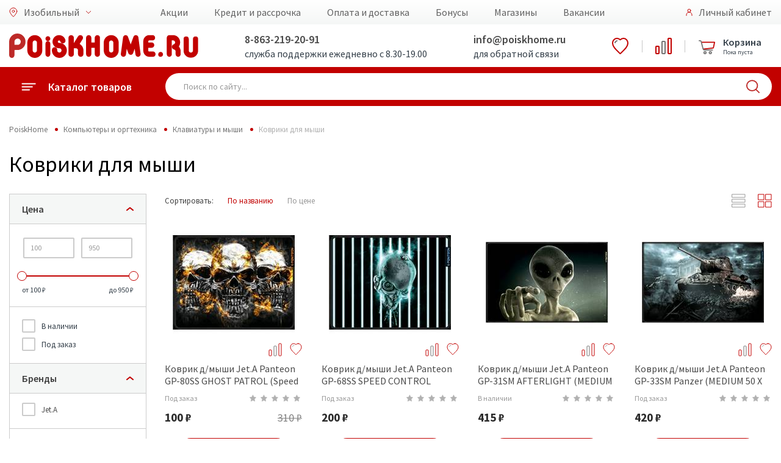

--- FILE ---
content_type: text/html; charset=utf-8
request_url: https://izobilnyy.poiskhome.ru/ProductList/Kovriki_338
body_size: 27541
content:


<!doctype html>
<html lang="ru">
<head>
    <meta charset="UTF-8">
    <meta name="format-detection" content="telephone=no">
    <meta name="viewport" content="width=device-width, initial-scale=1">
        <link rel="canonical" href="https://izobilnyy.poiskhome.ru/ProductList/Kovriki_338">
    <title>Коврики для мыши: купить в интернет-магазине Poisk Home по выгодной цене с доставкой - Изобильный</title>
<meta name = "description" content = "Коврики для мыши: купить в интернет-магазине Poisk Home по выгодной цене с доставкой . Poisk Home в Изобильный - интернет-магазин бытовой техники, электроники и товаров для дома. Служба поддержки: 8 (800) 100-51-52!" >
    <link rel="preconnect" href="https://cdn.diginetica.net/">

    <!-- Google Tag Manager -->
    <script>
        (function (w, d, s, l, i) {
            w[l] = w[l] || []; w[l].push({
                'gtm.start':
                    new Date().getTime(), event: 'gtm.js'
            }); var f = d.getElementsByTagName(s)[0],
                j = d.createElement(s), dl = l != 'dataLayer' ? '&l=' + l : ''; j.async = true; j.src =
                    'https://www.googletagmanager.com/gtm.js?id=' + i + dl; f.parentNode.insertBefore(j, f);
        })(window, document, 'script', 'dataLayer', 'GTM-5P559SS');</script>
    <!-- End Google Tag Manager -->
    <meta name="yandex-verification" content="dca05c38d8fe3f8e" />
    <meta name="yandex-verification" content="3174ae0a43709f19" />
    <meta name="yandex-verification" content="3e32c7c979434c21" />
    <link href="/favicon.svg" rel="shortcut icon" type="image/svg+xml" />

    <link href="/bundles/libraries_CSS?v=QK9iBLB6eMC6N70aYwShC6OjFZvpuSF7gsR02SVMsTM1" rel="stylesheet"/>

    <link rel="stylesheet" type="text/css" href="/Content/css/font-awesome/css/font-awesome.min.css" />
    <link rel="stylesheet" type="text/css" href="/Content/fonts/includeFonts.css" />
    <link href="https://fonts.googleapis.com/css?family=Source+Sans+Pro:400,600,700&display=swap&subset=cyrillic" rel="stylesheet">
    <link href="/bundles/main_CSS?v=s8AJi2Ae4FbqvTjizKbJYK93tZzNzUwVPJHbzZXl_Kg1" rel="stylesheet"/>


    <script>!function () { var t = document.createElement("script"); t.type = "text/javascript", t.async = !0, t.src = "https://vk.com/js/api/openapi.js?154", t.onload = function () { VK.Retargeting.Init("VK-RTRG-247646-18RCH"), VK.Retargeting.Hit() }, document.head.appendChild(t) }();</script>

    
    <script src="/Content/js2019/polyfill/polyfill.min.io.js"></script>

    <link href="/bundles/styles_css?v=V4lG1-u2ogVHyN1UUXJTXr21m926Y6v1V5-pyIEWUWc1" rel="stylesheet"/>

    <link href='/bundles/tablet_css?v=hoDfLM9qWwxGYmegcf4i2uSXHanGG0eD785B12Aubaw1' rel='stylesheet' type='text/css' media='screen and (max-width: 1000px)' />

    <link href='/bundles/mobile_css?v=04yVJ5HmYwRlTqIuA4sXhf9nIumCcHkPz2_adVylcoE1' rel='stylesheet' type='text/css' media='screen and (max-width: 750px)' />

    <!-- Google tag (gtag.js) -->
    <script async src="https://www.googletagmanager.com/gtag/js?id=G-Y15HRKZQ07"></script>
    <script>
        window.dataLayer = window.dataLayer || [];
        function gtag() { dataLayer.push(arguments); }
        gtag('js', new Date());

        gtag('config', 'G-Y15HRKZQ07');
    </script>

    <script type="text/javascript">
        var digiScript = document.createElement('script');
        digiScript.src = '//cdn.diginetica.net/262/client.js';
        digiScript.defer = true;
        digiScript.async = true;
        document.head.appendChild(digiScript);
    </script>
</head>
<body>

    <div id="metrix">
        

        <!-- Google Tag Manager (noscript) -->
        <noscript>
            <iframe src="https://www.googletagmanager.com/ns.html?id=GTM-5P559SS"
                    height="0" width="0" style="display:none;visibility:hidden"></iframe>
        </noscript>
        <!-- End Google Tag Manager (noscript) -->
        <!-- Yandex.Metrika counter -->
        <script type="text/javascript">
            (function (m, e, t, r, i, k, a) {
                m[i] = m[i] || function () { (m[i].a = m[i].a || []).push(arguments) };
                m[i].l = 1 * new Date();
                for (var j = 0; j < document.scripts.length; j++) { if (document.scripts[j].src === r) { return; } }
                k = e.createElement(t), a = e.getElementsByTagName(t)[0], k.async = 1, k.src = r, a.parentNode.insertBefore(k, a)
            })
                (window, document, "script", "https://mc.yandex.ru/metrika/tag.js", "ym");

            ym(40213044, "init", {
                clickmap: true,
                trackLinks: true,
                accurateTrackBounce: true,
                webvisor: true,
                trackHash: true,
                ecommerce: "dataLayer"
            });
        </script>
        <noscript><div><img src="https://mc.yandex.ru/watch/40213044" style="position:absolute; left:-9999px;" alt="" /></div></noscript>
        <!-- /Yandex.Metrika counter -->

        <script>
            var _lh_params = {
                "popup": false
            };
            lh_clid = "5ecd1bef73efc37d1fbe0c36";
            (function () {
                var lh = document.createElement('script');
                lh.type = 'text/javascript';
                lh.async = true;
                lh.src = ('https:' == document.location.protocol ? 'https://' : 'http://') + 'track.leadhit.io/track.js?ver=' + Math.floor(Date.now() / 100000).toString();
                var s = document.getElementsByTagName('script')[0];
                s.parentNode.insertBefore(lh, s);
            })(); /* "PLEASE DO NOT MAKE ANY CHANGES IN THIS JS-CODE!"*/
        </script>

        <!-- Rating@Mail.ru counter -->
        <script>
            var _tmr = window._tmr || (window._tmr = []);
            _tmr.push({ id: "3128489", type: "pageView", start: (new Date()).getTime() });
            (function (d, w, id) {
                if (d.getElementById(id)) return;
                var ts = d.createElement("script"); ts.type = "text/javascript"; ts.async = true; ts.id = id;
                ts.src = "https://top-fwz1.mail.ru/js/code.js";
                var f = function () { var s = d.getElementsByTagName("script")[0]; s.parentNode.insertBefore(ts, s); };
                if (w.opera == "[object Opera]") { d.addEventListener("DOMContentLoaded", f, false); } else { f(); }
            })(document, window, "topmailru-code");
        </script><noscript>
            <div>
                <img src="https://top-fwz1.mail.ru/counter?id=3128489;js=na" style="border:0;position:absolute;left:-9999px;" alt="Top.Mail.Ru" />
            </div>
        </noscript>
        <!-- //Rating@Mail.ru counter -->
        <!-- Rating@Mail.ru counter dynamic remarketing appendix -->


        <!-- // Rating@Mail.ru counter dynamic remarketing appendix -->


        <noscript><div><img src="https://mc.yandex.ru/watch/40213044" style="position:absolute; left:-9999px;" alt="" /></div></noscript>
        <noscript><div><img src="https://top-fwz1.mail.ru/counter?id=3128489;pid=USERID" style="position:absolute; left:-9999px;" alt="" /></div></noscript>

        <!-- Top.Mail.Ru counter -->
        <script type="text/javascript">
            var _tmr = window._tmr || (window._tmr = []);
            _tmr.push({ id: "3412260", type: "pageView", start: (new Date()).getTime() });
            (function (d, w, id) {
                if (d.getElementById(id)) return;
                var ts = d.createElement("script"); ts.type = "text/javascript"; ts.async = true; ts.id = id;
                ts.src = "https://top-fwz1.mail.ru/js/code.js";
                var f = function () { var s = d.getElementsByTagName("script")[0]; s.parentNode.insertBefore(ts, s); };
                if (w.opera == "[object Opera]") { d.addEventListener("DOMContentLoaded", f, false); } else { f(); }
            })(document, window, "tmr-code");
        </script>
        <noscript><div><img src="https://top-fwz1.mail.ru/counter?id=3412260;js=na" style="position:absolute;left:-9999px;" alt="Top.Mail.Ru" /></div></noscript>
        <!-- /Top.Mail.Ru counter -->
    </div>

    <div class="main">
        <div id="top_notify" class="notify">
            <div class="notify-container">
                <div class="notify-content">
                    <span id="notify_message" class="notify-content__message"></span>
                </div>
            </div>
        </div>
        <div class="mobile">
    <div class="mobile-menu">
        <div class="mobile-menu-catalog">
            <a href="#" class="back">
                <div class="icon">
                    <img src="/Content/img2019/icon/back.svg" alt="">
                </div>
                <div class="title">Каталог товаров</div>
            </a>

            <div class="mobile-menu-scroll mobile-menu-scroll-catalog">
                <div class="mobile-menu-catalog-box">
                            <a href="/Catalog/Telefony_54" class="item" data-sub="sub54">
            <div class="icon">
                <img src="/Content/img2019/icon/catalog/54.svg" alt="">
            </div>
            <div class="title">Телефоны и гаджеты</div>
            <div class="arrow"></div>
        </a>
            <div class="mobile-menu-catalog sub" id="sub54">
                <a href="#" class="back sub">
                    <div class="icon">
                        <img src="/Content/img2019/icon/back.svg" alt="Назад" />
                    </div>
                    <div class="title">Телефоны и гаджеты</div>
                </a>
                <div class="mobile-menu-scroll mobile-menu-scroll-catalog">
                    <div class="mobile-menu-catalog-box">
                            <a href="/Catalog/Mobilnye_telefony_i_smartfony_633" class="item">
                                <div class="icon"></div>
                                <div class="title">Мобильные телефоны и смартфоны</div>
                                <div class="arrow"></div>
                            </a>
                            <a href="/ProductList/CHasy_Braslety_Zdorove_344" class="item">
                                <div class="icon"></div>
                                <div class="title">Умные часы</div>
                                <div class="arrow"></div>
                            </a>
                            <a href="/Catalog/Planshetnye_kompyutery_643" class="item">
                                <div class="icon"></div>
                                <div class="title">Планшеты и аксессуары</div>
                                <div class="arrow"></div>
                            </a>
                            <a href="/Catalog/Audio_tehnika_285" class="item">
                                <div class="icon"></div>
                                <div class="title">Аудиотехника</div>
                                <div class="arrow"></div>
                            </a>
                            <a href="/Catalog/Aksessuary_634" class="item">
                                <div class="icon"></div>
                                <div class="title">Аксессуары</div>
                                <div class="arrow"></div>
                            </a>
                            <a href="/ProductList/Umnyy_dom_41" class="item">
                                <div class="icon"></div>
                                <div class="title">Умный дом</div>
                                <div class="arrow"></div>
                            </a>
                    </div>
                </div>
            </div>
        <a href="/Catalog/Televizory_i_video_591" class="item" data-sub="sub591">
            <div class="icon">
                <img src="/Content/img2019/icon/catalog/591.svg" alt="">
            </div>
            <div class="title">Телевизоры, аудио, Hi-Fi</div>
            <div class="arrow"></div>
        </a>
            <div class="mobile-menu-catalog sub" id="sub591">
                <a href="#" class="back sub">
                    <div class="icon">
                        <img src="/Content/img2019/icon/back.svg" alt="Назад" />
                    </div>
                    <div class="title">Телевизоры, аудио, Hi-Fi</div>
                </a>
                <div class="mobile-menu-scroll mobile-menu-scroll-catalog">
                    <div class="mobile-menu-catalog-box">
                            <a href="/Catalog/Kronshteyny_i_podstavki_dlya_televizorov_596" class="item">
                                <div class="icon"></div>
                                <div class="title">Подключение и размещение</div>
                                <div class="arrow"></div>
                            </a>
                            <a href="/ProductList/ZHK_LED_televizory_603" class="item">
                                <div class="icon"></div>
                                <div class="title">Телевизоры</div>
                                <div class="arrow"></div>
                            </a>
                            <a href="/Catalog/Audio_tehnika_62" class="item">
                                <div class="icon"></div>
                                <div class="title">Аудио техника</div>
                                <div class="arrow"></div>
                            </a>
                            <a href="/Catalog/Televizory_i_cifrovoe_TV_592" class="item">
                                <div class="icon"></div>
                                <div class="title">Приём ТВ-сигнала</div>
                                <div class="arrow"></div>
                            </a>
                            <a href="/Catalog/Aksessuary__dlya_televizorov_594" class="item">
                                <div class="icon"></div>
                                <div class="title">Аксессуары  для телевизоров</div>
                                <div class="arrow"></div>
                            </a>
                    </div>
                </div>
            </div>
        <a href="/Catalog/Kompyuternaya_tehnika_66" class="item" data-sub="sub66">
            <div class="icon">
                <img src="/Content/img2019/icon/catalog/66.svg" alt="">
            </div>
            <div class="title">Компьютеры и оргтехника</div>
            <div class="arrow"></div>
        </a>
            <div class="mobile-menu-catalog sub" id="sub66">
                <a href="#" class="back sub">
                    <div class="icon">
                        <img src="/Content/img2019/icon/back.svg" alt="Назад" />
                    </div>
                    <div class="title">Компьютеры и оргтехника</div>
                </a>
                <div class="mobile-menu-scroll mobile-menu-scroll-catalog">
                    <div class="mobile-menu-catalog-box">
                            <a href="/Catalog/Noutbuki_i_aksessuary_307" class="item">
                                <div class="icon"></div>
                                <div class="title">Ноутбуки и аксессуары</div>
                                <div class="arrow"></div>
                            </a>
                            <a href="/Catalog/Nastolnye_PK_i_aksessuary_1049" class="item">
                                <div class="icon"></div>
                                <div class="title">Настольные ПК и аксессуары</div>
                                <div class="arrow"></div>
                            </a>
                            <a href="/Catalog/Multimedia_273" class="item">
                                <div class="icon"></div>
                                <div class="title">Мультимедиа</div>
                                <div class="arrow"></div>
                            </a>
                            <a href="/Catalog/Orgtehnika_i_aksessuary_983" class="item">
                                <div class="icon"></div>
                                <div class="title">Оргтехника и аксессуары</div>
                                <div class="arrow"></div>
                            </a>
                            <a href="/Catalog/Kompyuternaya_mebel_1048" class="item">
                                <div class="icon"></div>
                                <div class="title">Компьютерная и офисная мебель</div>
                                <div class="arrow"></div>
                            </a>
                            <a href="/Catalog/Klaviatury_i_myshi_262" class="item">
                                <div class="icon"></div>
                                <div class="title">Клавиатуры и мыши</div>
                                <div class="arrow"></div>
                            </a>
                            <a href="/Catalog/Set_267" class="item">
                                <div class="icon"></div>
                                <div class="title">Сетевое оборудование</div>
                                <div class="arrow"></div>
                            </a>
                            <a href="/Catalog/Periferiynye_ustroystva_261" class="item">
                                <div class="icon"></div>
                                <div class="title">Периферийные устройства</div>
                                <div class="arrow"></div>
                            </a>
                    </div>
                </div>
            </div>
        <a href="/Catalog/Holodilniki_69" class="item" data-sub="sub69">
            <div class="icon">
                <img src="/Content/img2019/icon/catalog/69.svg" alt="">
            </div>
            <div class="title">Холодильники</div>
            <div class="arrow"></div>
        </a>
            <div class="mobile-menu-catalog sub" id="sub69">
                <a href="#" class="back sub">
                    <div class="icon">
                        <img src="/Content/img2019/icon/back.svg" alt="Назад" />
                    </div>
                    <div class="title">Холодильники</div>
                </a>
                <div class="mobile-menu-scroll mobile-menu-scroll-catalog">
                    <div class="mobile-menu-catalog-box">
                            <a href="/ProductList/Holodilniki_157" class="item">
                                <div class="icon"></div>
                                <div class="title">Холодильники</div>
                                <div class="arrow"></div>
                            </a>
                            <a href="/ProductList/Holodilniki_Side_by_Side_158" class="item">
                                <div class="icon"></div>
                                <div class="title">Холодильники Side-by-Side</div>
                                <div class="arrow"></div>
                            </a>
                            <a href="/ProductList/Holodilniki_barnye_52" class="item">
                                <div class="icon"></div>
                                <div class="title">Холодильники барные</div>
                                <div class="arrow"></div>
                            </a>
                            <a href="/ProductList/Holodilniki_vinnye_53" class="item">
                                <div class="icon"></div>
                                <div class="title">Холодильники винные</div>
                                <div class="arrow"></div>
                            </a>
                            <a href="/ProductList/Morozilnye_kamery_50" class="item">
                                <div class="icon"></div>
                                <div class="title">Морозильные камеры</div>
                                <div class="arrow"></div>
                            </a>
                    </div>
                </div>
            </div>
        <a href="/Catalog/Dlya_kuhni_3" class="item" data-sub="sub3">
            <div class="icon">
                <img src="/Content/img2019/icon/catalog/3.svg" alt="">
            </div>
            <div class="title">Техника для кухни</div>
            <div class="arrow"></div>
        </a>
            <div class="mobile-menu-catalog sub" id="sub3">
                <a href="#" class="back sub">
                    <div class="icon">
                        <img src="/Content/img2019/icon/back.svg" alt="Назад" />
                    </div>
                    <div class="title">Техника для кухни</div>
                </a>
                <div class="mobile-menu-scroll mobile-menu-scroll-catalog">
                    <div class="mobile-menu-catalog-box">
                            <a href="/Catalog/Kuhonnye_prinadlezhnosti_75" class="item">
                                <div class="icon"></div>
                                <div class="title">Кухонные принадлежности</div>
                                <div class="arrow"></div>
                            </a>
                            <a href="/Catalog/Prigotovlenie_napitkov_74" class="item">
                                <div class="icon"></div>
                                <div class="title">Приготовление напитков</div>
                                <div class="arrow"></div>
                            </a>
                            <a href="/Catalog/Mehanicheskaya_obrabotka_pishi_73" class="item">
                                <div class="icon"></div>
                                <div class="title">Механическая обработка пищи</div>
                                <div class="arrow"></div>
                            </a>
                            <a href="/ProductList/Posudomoechnye_mashiny_70" class="item">
                                <div class="icon"></div>
                                <div class="title">Посудомоечные машины</div>
                                <div class="arrow"></div>
                            </a>
                            <a href="/ProductList/Vytyazhki_240" class="item">
                                <div class="icon"></div>
                                <div class="title">Вытяжки</div>
                                <div class="arrow"></div>
                            </a>
                            <a href="/Catalog/Vstraivaemaya_tehnika_549" class="item">
                                <div class="icon"></div>
                                <div class="title">Встраиваемая техника</div>
                                <div class="arrow"></div>
                            </a>
                            <a href="/Catalog/Kuhonnye_plity_624" class="item">
                                <div class="icon"></div>
                                <div class="title">Кухонные плиты</div>
                                <div class="arrow"></div>
                            </a>
                            <a href="/Catalog/Termicheskaya_obrabotka_pishi_72" class="item">
                                <div class="icon"></div>
                                <div class="title">Термическая обработка пищи</div>
                                <div class="arrow"></div>
                            </a>
                    </div>
                </div>
            </div>
        <a href="/Catalog/Tehnika_dlya_doma_230" class="item" data-sub="sub230">
            <div class="icon">
                <img src="/Content/img2019/icon/catalog/230.svg" alt="">
            </div>
            <div class="title">Техника для дома</div>
            <div class="arrow"></div>
        </a>
            <div class="mobile-menu-catalog sub" id="sub230">
                <a href="#" class="back sub">
                    <div class="icon">
                        <img src="/Content/img2019/icon/back.svg" alt="Назад" />
                    </div>
                    <div class="title">Техника для дома</div>
                </a>
                <div class="mobile-menu-scroll mobile-menu-scroll-catalog">
                    <div class="mobile-menu-catalog-box">
                            <a href="/ProductList/Elektricheskie_kaminy_534" class="item">
                                <div class="icon"></div>
                                <div class="title">Электрические камины</div>
                                <div class="arrow"></div>
                            </a>
                            <a href="/ProductList/Stabilizatory_napryazheniya_192" class="item">
                                <div class="icon"></div>
                                <div class="title">Стабилизаторы напряжения</div>
                                <div class="arrow"></div>
                            </a>
                            <a href="/ProductList/Setevye_filtry_i_udliniteli_625" class="item">
                                <div class="icon"></div>
                                <div class="title">Сетевые фильтры и удлинители</div>
                                <div class="arrow"></div>
                            </a>
                            <a href="/Catalog/Stiralnye_i_sushilnye_mashiny_354" class="item">
                                <div class="icon"></div>
                                <div class="title">Стиральные и сушильные машины. Аксессуары</div>
                                <div class="arrow"></div>
                            </a>
                            <a href="/Catalog/Uhod_za_odezhdoy_111" class="item">
                                <div class="icon"></div>
                                <div class="title">Уход за одеждой</div>
                                <div class="arrow"></div>
                            </a>
                            <a href="/Catalog/Uborka_637" class="item">
                                <div class="icon"></div>
                                <div class="title">Пылесосы и аксессуары</div>
                                <div class="arrow"></div>
                            </a>
                            <a href="/Catalog/Instrument_155" class="item">
                                <div class="icon"></div>
                                <div class="title">Инструмент</div>
                                <div class="arrow"></div>
                            </a>
                    </div>
                </div>
            </div>
        <a href="/Catalog/Krasota_i_zdorove_551" class="item" data-sub="sub551">
            <div class="icon">
                <img src="/Content/img2019/icon/catalog/551.svg" alt="">
            </div>
            <div class="title">Красота и здоровье</div>
            <div class="arrow"></div>
        </a>
            <div class="mobile-menu-catalog sub" id="sub551">
                <a href="#" class="back sub">
                    <div class="icon">
                        <img src="/Content/img2019/icon/back.svg" alt="Назад" />
                    </div>
                    <div class="title">Красота и здоровье</div>
                </a>
                <div class="mobile-menu-scroll mobile-menu-scroll-catalog">
                    <div class="mobile-menu-catalog-box">
                            <a href="/ProductList/Feny_i_staylery_123" class="item">
                                <div class="icon"></div>
                                <div class="title">Стайлеры</div>
                                <div class="arrow"></div>
                            </a>
                            <a href="/ProductList/trimmer_dly_volos_290" class="item">
                                <div class="icon"></div>
                                <div class="title">Триммер для волос</div>
                                <div class="arrow"></div>
                            </a>
                            <a href="/ProductList/Mashinki_dlya_strizhki_126" class="item">
                                <div class="icon"></div>
                                <div class="title">Машинки для стрижки</div>
                                <div class="arrow"></div>
                            </a>
                            <a href="/ProductList/Britvy_124" class="item">
                                <div class="icon"></div>
                                <div class="title">Бритвы</div>
                                <div class="arrow"></div>
                            </a>
                            <a href="/ProductList/Epilyatory_125" class="item">
                                <div class="icon"></div>
                                <div class="title">Эпиляторы</div>
                                <div class="arrow"></div>
                            </a>
                            <a href="/ProductList/Vesy_133" class="item">
                                <div class="icon"></div>
                                <div class="title">Весы</div>
                                <div class="arrow"></div>
                            </a>
                            <a href="/ProductList/Feny_672" class="item">
                                <div class="icon"></div>
                                <div class="title">Фены</div>
                                <div class="arrow"></div>
                            </a>
                    </div>
                </div>
            </div>
        <a href="/Catalog/Klimaticheskaya_tehnika_64" class="item" data-sub="sub64">
            <div class="icon">
                <img src="/Content/img2019/icon/catalog/64.svg" alt="">
            </div>
            <div class="title">Климатическая техника</div>
            <div class="arrow"></div>
        </a>
            <div class="mobile-menu-catalog sub" id="sub64">
                <a href="#" class="back sub">
                    <div class="icon">
                        <img src="/Content/img2019/icon/back.svg" alt="Назад" />
                    </div>
                    <div class="title">Климатическая техника</div>
                </a>
                <div class="mobile-menu-scroll mobile-menu-scroll-catalog">
                    <div class="mobile-menu-catalog-box">
                            <a href="/ProductList/Split_sistemy_580" class="item">
                                <div class="icon"></div>
                                <div class="title">Сплит-системы</div>
                                <div class="arrow"></div>
                            </a>
                            <a href="/ProductList/Kondicionery_mobilnye_582" class="item">
                                <div class="icon"></div>
                                <div class="title">Кондиционеры мобильные</div>
                                <div class="arrow"></div>
                            </a>
                            <a href="/ProductList/Ventilyatory_231" class="item">
                                <div class="icon"></div>
                                <div class="title">Вентиляторы</div>
                                <div class="arrow"></div>
                            </a>
                            <a href="/Catalog/Obogrevateli_584" class="item">
                                <div class="icon"></div>
                                <div class="title">Обогреватели</div>
                                <div class="arrow"></div>
                            </a>
                            <a href="/ProductList/Ochistiteli_i_uvlazhniteli_vozduha_229" class="item">
                                <div class="icon"></div>
                                <div class="title">Очистители и увлажнители воздуха</div>
                                <div class="arrow"></div>
                            </a>
                            <a href="/Catalog/Vodonagrevateli_640" class="item">
                                <div class="icon"></div>
                                <div class="title">Водонагреватели</div>
                                <div class="arrow"></div>
                            </a>
                            <a href="/Catalog/Dlya_vody_241" class="item">
                                <div class="icon"></div>
                                <div class="title">Кулеры для воды</div>
                                <div class="arrow"></div>
                            </a>
                            <a href="/ProductList/Sushki_dlya_ruk_617" class="item">
                                <div class="icon"></div>
                                <div class="title">Сушилки для рук</div>
                                <div class="arrow"></div>
                            </a>
                    </div>
                </div>
            </div>
        <a href="/Catalog/Fotovideokamery_61" class="item" data-sub="sub61">
            <div class="icon">
                <img src="/Content/img2019/icon/catalog/61.svg" alt="">
            </div>
            <div class="title">Фото и видеокамеры</div>
            <div class="arrow"></div>
        </a>
            <div class="mobile-menu-catalog sub" id="sub61">
                <a href="#" class="back sub">
                    <div class="icon">
                        <img src="/Content/img2019/icon/back.svg" alt="Назад" />
                    </div>
                    <div class="title">Фото и видеокамеры</div>
                </a>
                <div class="mobile-menu-scroll mobile-menu-scroll-catalog">
                    <div class="mobile-menu-catalog-box">
                            <a href="/Catalog/Dopolnitelno_636" class="item">
                                <div class="icon"></div>
                                <div class="title">Дополнительное оборудование</div>
                                <div class="arrow"></div>
                            </a>
                    </div>
                </div>
            </div>
        <a href="/Catalog/Avtomobilnaya_elektronika_67" class="item" data-sub="sub67">
            <div class="icon">
                <img src="/Content/img2019/icon/catalog/67.svg" alt="">
            </div>
            <div class="title">Автомобильная электроника</div>
            <div class="arrow"></div>
        </a>
            <div class="mobile-menu-catalog sub" id="sub67">
                <a href="#" class="back sub">
                    <div class="icon">
                        <img src="/Content/img2019/icon/back.svg" alt="Назад" />
                    </div>
                    <div class="title">Автомобильная электроника</div>
                </a>
                <div class="mobile-menu-scroll mobile-menu-scroll-catalog">
                    <div class="mobile-menu-catalog-box">
                            <a href="/Catalog/Avtoaksessuary_642" class="item">
                                <div class="icon"></div>
                                <div class="title">Товары для авто</div>
                                <div class="arrow"></div>
                            </a>
                    </div>
                </div>
            </div>
        <a href="/Catalog/Mebel_508" class="item" data-sub="sub508">
            <div class="icon">
                <img src="/Content/img2019/icon/catalog/508.svg" alt="">
            </div>
            <div class="title">Мебель</div>
            <div class="arrow"></div>
        </a>
            <div class="mobile-menu-catalog sub" id="sub508">
                <a href="#" class="back sub">
                    <div class="icon">
                        <img src="/Content/img2019/icon/back.svg" alt="Назад" />
                    </div>
                    <div class="title">Мебель</div>
                </a>
                <div class="mobile-menu-scroll mobile-menu-scroll-catalog">
                    <div class="mobile-menu-catalog-box">
                            <a href="/Catalog/Kuhni_693" class="item">
                                <div class="icon"></div>
                                <div class="title">Кухни</div>
                                <div class="arrow"></div>
                            </a>
                            <a href="/Catalog/Myagkaya_mebel_513" class="item">
                                <div class="icon"></div>
                                <div class="title">Диваны и кресла</div>
                                <div class="arrow"></div>
                            </a>
                            <a href="/Catalog/spalnye_garnitury_666" class="item">
                                <div class="icon"></div>
                                <div class="title">Спальни</div>
                                <div class="arrow"></div>
                            </a>
                            <a href="/Catalog/Mebel_dlya_gostinoy_60" class="item">
                                <div class="icon"></div>
                                <div class="title">Гостиные</div>
                                <div class="arrow"></div>
                            </a>
                            <a href="/Catalog/Detskie_i_molodezhnye_1013" class="item">
                                <div class="icon"></div>
                                <div class="title">Детские</div>
                                <div class="arrow"></div>
                            </a>
                            <a href="/Catalog/Prihozhie_1206" class="item">
                                <div class="icon"></div>
                                <div class="title">Прихожие</div>
                                <div class="arrow"></div>
                            </a>
                            <a href="/Catalog/Krovati_1023" class="item">
                                <div class="icon"></div>
                                <div class="title">Кровати</div>
                                <div class="arrow"></div>
                            </a>
                            <a href="/Catalog/Matrasy_92" class="item">
                                <div class="icon"></div>
                                <div class="title">Матрасы</div>
                                <div class="arrow"></div>
                            </a>
                            <a href="/Catalog/SHkafy_1575" class="item">
                                <div class="icon"></div>
                                <div class="title">Шкафы</div>
                                <div class="arrow"></div>
                            </a>
                            <a href="/Catalog/Komody_1543" class="item">
                                <div class="icon"></div>
                                <div class="title">Комоды и тумбы</div>
                                <div class="arrow"></div>
                            </a>
                            <a href="/Catalog/Zerkala_55" class="item">
                                <div class="icon"></div>
                                <div class="title">Зеркала</div>
                                <div class="arrow"></div>
                            </a>
                            <a href="/Catalog/Veshalki_246" class="item">
                                <div class="icon"></div>
                                <div class="title">Вешалки</div>
                                <div class="arrow"></div>
                            </a>
                            <a href="/Catalog/Pufy__Banketki__Konsoli_83" class="item">
                                <div class="icon"></div>
                                <div class="title">Пуфы, Банкетки, Консоли</div>
                                <div class="arrow"></div>
                            </a>
                            <a href="/ProductList/Polki_dlya_detskoy_1496" class="item">
                                <div class="icon"></div>
                                <div class="title">Полки навесные</div>
                                <div class="arrow"></div>
                            </a>
                            <a href="/Catalog/kuhonnye_garnitury_1194" class="item">
                                <div class="icon"></div>
                                <div class="title">Столы и стулья</div>
                                <div class="arrow"></div>
                            </a>
                            <a href="/ProductList/Rasprodazha_mebeli_39" class="item">
                                <div class="icon"></div>
                                <div class="title">Распродажа витринных образцов мебели</div>
                                <div class="arrow"></div>
                            </a>
                            <a href="/ProductList/Rasprodazha_ostatkov_sklada_93" class="item">
                                <div class="icon"></div>
                                <div class="title">Распродажа складских остатков</div>
                                <div class="arrow"></div>
                            </a>
                    </div>
                </div>
            </div>
        <a href="/Catalog/Dlya_doma_63" class="item" data-sub="sub63">
            <div class="icon">
                <img src="/Content/img2019/icon/catalog/63.svg" alt="">
            </div>
            <div class="title">Товары для дома</div>
            <div class="arrow"></div>
        </a>
            <div class="mobile-menu-catalog sub" id="sub63">
                <a href="#" class="back sub">
                    <div class="icon">
                        <img src="/Content/img2019/icon/back.svg" alt="Назад" />
                    </div>
                    <div class="title">Товары для дома</div>
                </a>
                <div class="mobile-menu-scroll mobile-menu-scroll-catalog">
                    <div class="mobile-menu-catalog-box">
                            <a href="/Catalog/Aksessuary_392" class="item">
                                <div class="icon"></div>
                                <div class="title">Аксессуары для дома</div>
                                <div class="arrow"></div>
                            </a>
                            <a href="/Catalog/Raznoe_647" class="item">
                                <div class="icon"></div>
                                <div class="title">Разное</div>
                                <div class="arrow"></div>
                            </a>
                    </div>
                </div>
            </div>
        <a href="/Catalog/Posuda_644" class="item" data-sub="sub644">
            <div class="icon">
                <img src="/Content/img2019/icon/catalog/644.svg" alt="">
            </div>
            <div class="title">Посуда</div>
            <div class="arrow"></div>
        </a>
            <div class="mobile-menu-catalog sub" id="sub644">
                <a href="#" class="back sub">
                    <div class="icon">
                        <img src="/Content/img2019/icon/back.svg" alt="Назад" />
                    </div>
                    <div class="title">Посуда</div>
                </a>
                <div class="mobile-menu-scroll mobile-menu-scroll-catalog">
                    <div class="mobile-menu-catalog-box">
                            <a href="/ProductList/Kollekciya_posudy_37" class="item">
                                <div class="icon"></div>
                                <div class="title">Коллекции посуды</div>
                                <div class="arrow"></div>
                            </a>
                            <a href="/Catalog/Posuda_dlya_prigotovleniya_209" class="item">
                                <div class="icon"></div>
                                <div class="title">Посуда для приготовления</div>
                                <div class="arrow"></div>
                            </a>
                    </div>
                </div>
            </div>


                </div>
            </div>
        </div>
        <div class="mobile-menu-location">
            <a href="#" class="back mobile-menu-item">
                <span class="icon"><img src="/Content/img2019/icon/label.svg" width="16" alt=""></span>
                <span class="title">Выбор города</span>
            </a>
            <div class="mobile-menu-scroll mobile-menu-scroll-location">
                <div class="mobile-menu-location-box">
                                <a href="https://gelendzhik.poiskhome.ru/ProductList/Kovriki_338" class="mobile-menu-item">
                                    <span class="location-icon"></span>
                                    <span class="title">Геленджик</span>
                                </a>
                                <a href="https://essentuki.poiskhome.ru/ProductList/Kovriki_338" class="mobile-menu-item">
                                    <span class="location-icon"></span>
                                    <span class="title">Ессентуки</span>
                                </a>
                                <a href="https://izobilnyy.poiskhome.ru/ProductList/Kovriki_338" class="mobile-menu-item">
                                    <span class="location-icon"></span>
                                    <span class="title">Изобильный</span>
                                </a>
                                <a href="https://kamensk.poiskhome.ru/ProductList/Kovriki_338" class="mobile-menu-item">
                                    <span class="location-icon"></span>
                                    <span class="title">Каменск-Шахтинский</span>
                                </a>
                                <a href="https://mariupol.poiskhome.ru/ProductList/Kovriki_338" class="mobile-menu-item">
                                    <span class="location-icon"></span>
                                    <span class="title">Мариуполь</span>
                                </a>
                                <a href="https://millerovo.poiskhome.ru/ProductList/Kovriki_338" class="mobile-menu-item">
                                    <span class="location-icon"></span>
                                    <span class="title">Миллерово</span>
                                </a>
                                <a href="https://nevinnomyssk.poiskhome.ru/ProductList/Kovriki_338" class="mobile-menu-item">
                                    <span class="location-icon"></span>
                                    <span class="title">Невинномысск</span>
                                </a>
                                <a href="https://novorossiysk.poiskhome.ru/ProductList/Kovriki_338" class="mobile-menu-item">
                                    <span class="location-icon"></span>
                                    <span class="title">Новороссийск</span>
                                </a>
                                <a href="https://novocherkassk.poiskhome.ru/ProductList/Kovriki_338" class="mobile-menu-item">
                                    <span class="location-icon"></span>
                                    <span class="title">Новочеркасск</span>
                                </a>
                                <a href="https://orlovskiy.poiskhome.ru/ProductList/Kovriki_338" class="mobile-menu-item">
                                    <span class="location-icon"></span>
                                    <span class="title">Орловский</span>
                                </a>
                                <a href="https://pyatigorsk.poiskhome.ru/ProductList/Kovriki_338" class="mobile-menu-item">
                                    <span class="location-icon"></span>
                                    <span class="title">Пятигорск</span>
                                </a>
                                <a href="https://rossosh.poiskhome.ru/ProductList/Kovriki_338" class="mobile-menu-item">
                                    <span class="location-icon"></span>
                                    <span class="title">Россошь</span>
                                </a>
                                <a href="https://poiskhome.ru/ProductList/Kovriki_338" class="mobile-menu-item">
                                    <span class="location-icon"></span>
                                    <span class="title">Ростов-на-Дону</span>
                                </a>
                                <a href="https://salsk.poiskhome.ru/ProductList/Kovriki_338" class="mobile-menu-item">
                                    <span class="location-icon"></span>
                                    <span class="title">Сальск</span>
                                </a>
                                <a href="https://stavropol.poiskhome.ru/ProductList/Kovriki_338" class="mobile-menu-item">
                                    <span class="location-icon"></span>
                                    <span class="title">Ставрополь</span>
                                </a>
                                <a href="https://tihoreck.poiskhome.ru/ProductList/Kovriki_338" class="mobile-menu-item">
                                    <span class="location-icon"></span>
                                    <span class="title">Тихорецк</span>
                                </a>
                                <a href="https://cherkessk.poiskhome.ru/ProductList/Kovriki_338" class="mobile-menu-item">
                                    <span class="location-icon"></span>
                                    <span class="title">Черкесск</span>
                                </a>
                                <a href="https://shahty.poiskhome.ru/ProductList/Kovriki_338" class="mobile-menu-item">
                                    <span class="location-icon"></span>
                                    <span class="title">Шахты</span>
                                </a>
                    
                </div>
            </div>
        </div>
        <div class="mobile-menu-main mobile-menu-scroll">
            <div class="mobile-menu-group">
                <a href="#" class="mobile-menu-item mobile-menu-item-location">
                    <span class="icon">
                        <img src="/Content/img2019/icon/label.svg" width="16" alt="">
                    </span>
                    <span class="title">Изобильный</span>
                </a>
                    <a href="/Account/SignIn" class="mobile-menu-item mobile-menu-item-user">
                        <span class="icon">
                            <img src="/Content/img2019/icon/user.svg" width="16" alt="">
                        </span>
                        <span class="title">Авторизация</span>
                    </a>
            </div>
            <div class="mobile-menu-group">
                <a href="#" class="mobile-menu-item mobile-menu-item-catalog">
                    <span class="icon">
                        <img src="/Content/img2019/icon/catalog-alt.svg" width="18" alt="Каталог товаров">
                    </span>
                    <span class="title">Каталог товаров</span>
                    <span class="arrow">
                        <img src="/Content/img2019/icon/right2.svg" alt="Каталог товаров">
                    </span>
                </a>
            </div>
            <div class="mobile-menu-group">
                <a href="/Compare/ComparePage" class="mobile-menu-item mobile-menu-item-compare">
                    <span class="icon">
                        <span class="mobile-menu-item-compare-icon">
                            <span class="mobile-menu-item-compare-count">0</span>
                        </span>
                    </span>
                    <span class="title">Сравнение товаров</span>
                </a>
                <a href="/Home/Wishlist" class="mobile-menu-item mobile-menu-item-like">
                    <span class="icon">
                        <span class="mobile-menu-item-like-icon">
                            <span class="mobile-menu-item-like-count">0</span>
                        </span>
                    </span>
                    <span class="title">Избранное</span>
                </a>
            </div>
            <div class="mobile-menu-group mobile-menu-group-simple">
                <a href="/Home/News" class="mobile-menu-item">
                    <span class="title">Акции</span>
                </a>
                <a href="/Bonus/BonusInfo" class="mobile-menu-item">
                    <span class="title">Бонусная карта</span>
                </a>
                <a href="/Bonus/GiftCard" class="mobile-menu-item">
                    <span class="title">Подарочная карта</span>
                </a>
                <a href="/Home/PD_Permission" class="mobile-menu-item">
                    <span class="title">Политика конфиденциальности</span>
                </a>
                
                
            </div>
            <div class="mobile-menu-group mobile-menu-group-simple">
                <a href="/HomeCredit/Instruction" class="mobile-menu-item">
                    <span class="title">Кредит</span>
                </a>
                <a href="/Home/Return" class="mobile-menu-item">
                    <span class="title">Обмен и возврат</span>
                </a>
                <a href="/Home/Insurance" class="mobile-menu-item">
                    <span class="title">Страхование</span>
                </a>
                <a href="/ActionCatalog/1039" class="mobile-menu-item">
                    <span class="title">Программа легкого обмена</span>
                </a>
                <a href="http://www.ooomaster.ru/" class="mobile-menu-item">Сервис (Сайт партнера)</a>
            </div>

            <div class="mobile-menu-group mobile-menu-group-simple">
                <a href="/Home/About" class="mobile-menu-item">
                    <span class="title">О «Poisk Home»</span>
                </a>
                <a href="/Home/StoreLocator" class="mobile-menu-item">
                    <span class="title">Магазины</span>
                </a>
                <a href="/Home/WorkingTime" class="mobile-menu-item">
                    <span class="title">Режим работы</span>
                </a>
                <a href="/Job/JobList" class="mobile-menu-item">
                    <span class="title">Вакансии</span>
                </a>
                <a href="/Blog" class="mobile-menu-item">
                    <span class="title">Блог</span>
                </a>

                <a href="/map" class="mobile-menu-item">
                    <span class="title">Карта сайта</span>
                </a>
                
            </div>
        </div>
    </div>
</div>

<header>
    <div class="header-scroll">
        <div class="mobile mobile-header">
            <div class="mobile-header-fix">
                <div class="mobile-header-switch">
                    <div class="mobile-header-switch-box">
                        <div class="mobile-header-switch-line"></div>
                    </div>
                </div>
                <a href="/" class="mobile-header-logo"></a>
                <a href="/Order/Cart" class="mobile-header-cart">
                    <span class="mobile-header-cart-box">
                        <span class="mobile-header-cart-count">0</span>
                    </span>
                </a>
            </div>
        </div>

        <div class="pc panel-top">
            <div class="box">
                <div class="panel-flex">
                    <div class="panel-city ahb">
                        <div class="panel-city-icon"></div>
                        <div id="selectedCity" data-city-id="30" class="panel-city-title">Изобильный</div>
                        <div class="panel-city-arrow"></div>
                    </div>
                    <div class="panel-menu">
                        <a class="panel-menu-item ahb" href="/Home/News">Акции</a>
                        <a class="panel-menu-item ahb" href="/HomeCredit/Instruction">Кредит и рассрочка</a>

                        <a class="panel-menu-item ahb" href="/Home/Delivery">Оплата и доставка</a>

                        <a class="panel-menu-item ahb" href="/Bonus/BonusInfo">Бонусы</a>

                        



                        <a class="panel-menu-item ahb" href="/Home/StoreLocator">Магазины</a>
                        
                        <a class="panel-menu-item ahb" href="/Home/Jobs">Вакансии</a>

                        
                    </div>
                    <div class="panel-user ahb">
                        <div class="panel-user-icon"></div>
                        <div class="panel-user-title">
<a href="/Account/SignIn" id="registerLink">Личный кабинет</a>                        </div>
                    </div>
                </div>
            </div>
        </div>

        <div class="pc header">
            <div class="box">
                <div class="header-flex">
                    <a href="/" class="header-logo"></a>
                    <div>
                        <a href="tel:88632192091" class="header-phone ahb">8-863-219-20-91</a>
                        <p style="margin:0px;">служба поддержки ежедневно с 8.30-19.00</p>
                    </div>
                    <div>
                        <a href="mailto:info@poiskhome.ru" class="header-phone ahb">info@poiskhome.ru</a>
                        <p style="margin:0px;">для обратной связи</p>
                    </div>
                    

                    <div class="header-control">
                        <div class="header-control-col">
                            <a href="/Home/Wishlist" class="header-control-like">
                                <span class="header-control-like-count">0</span>
                            </a>
                        </div>
                        <div class="header-control-col header-control-col-compare">
                            <a href="/Compare/ComparePage" class="header-control-compare">
                                <span class="header-control-compare-count">0</span>
                            </a>
                        </div>
                        <div class="header-control-col">
                            <a href="/Order/Cart" class="header-control-cart ahb">
                                <span class="header-control-cart-icon"></span>
                                <span class="header-control-cart-title">Корзина</span>
                                <span class="header-control-cart-desc">Пока пуста</span>
                            </a>
                        </div>
                    </div>
                </div>
            </div>
        </div>
        <div class="search">
            <div class="box">
                <div class="search-flex">
                    <a href="/Catalog" class="search-catalog catalog-hover">
                        <span class="search-catalog-icon"></span>
                        <span class="search-catalog-title">Каталог товаров</span>
                    </a>
                    <form class="search-input" action="/Home/SearchResult" method="get">
                        <div class="search-input-icon"></div>
                        <input type="text" placeholder="Поиск по сайту..." id='search-input' name="SearchText" autocomplete="off" required>
                    </form>
                </div>
            </div>
        </div>
    </div>
</header>



        <div class="page">

            <div class="pop-city">
    <div class="pop-city-box">
        <div class="box">
            <div class="pop-city-modal">
                <div class="pop-city-modal-box">
                    <div class="pop-city-modal-close"></div>
                    <p>Выбор города</p>
                    <ul>
                                    <li>
                                        <i class="pop-city-modal-icon"></i>
                                        <a href="https://gelendzhik.poiskhome.ru/ProductList/Kovriki_338" class="pop-city-modal-name">Геленджик</a>
                                    </li>
                                    <li>
                                        <i class="pop-city-modal-icon"></i>
                                        <a href="https://essentuki.poiskhome.ru/ProductList/Kovriki_338" class="pop-city-modal-name">Ессентуки</a>
                                    </li>
                                    <li>
                                        <i class="pop-city-modal-icon"></i>
                                        <a href="https://izobilnyy.poiskhome.ru/ProductList/Kovriki_338" class="pop-city-modal-name">Изобильный</a>
                                    </li>
                                    <li>
                                        <i class="pop-city-modal-icon"></i>
                                        <a href="https://kamensk.poiskhome.ru/ProductList/Kovriki_338" class="pop-city-modal-name">Каменск-Шахтинский</a>
                                    </li>
                                    <li>
                                        <i class="pop-city-modal-icon"></i>
                                        <a href="https://mariupol.poiskhome.ru/ProductList/Kovriki_338" class="pop-city-modal-name">Мариуполь</a>
                                    </li>
                                    <li>
                                        <i class="pop-city-modal-icon"></i>
                                        <a href="https://millerovo.poiskhome.ru/ProductList/Kovriki_338" class="pop-city-modal-name">Миллерово</a>
                                    </li>
                                    <li>
                                        <i class="pop-city-modal-icon"></i>
                                        <a href="https://nevinnomyssk.poiskhome.ru/ProductList/Kovriki_338" class="pop-city-modal-name">Невинномысск</a>
                                    </li>
                                    <li>
                                        <i class="pop-city-modal-icon"></i>
                                        <a href="https://novorossiysk.poiskhome.ru/ProductList/Kovriki_338" class="pop-city-modal-name">Новороссийск</a>
                                    </li>
                                    <li>
                                        <i class="pop-city-modal-icon"></i>
                                        <a href="https://novocherkassk.poiskhome.ru/ProductList/Kovriki_338" class="pop-city-modal-name">Новочеркасск</a>
                                    </li>
                                    <li>
                                        <i class="pop-city-modal-icon"></i>
                                        <a href="https://orlovskiy.poiskhome.ru/ProductList/Kovriki_338" class="pop-city-modal-name">Орловский</a>
                                    </li>
                                    <li>
                                        <i class="pop-city-modal-icon"></i>
                                        <a href="https://pyatigorsk.poiskhome.ru/ProductList/Kovriki_338" class="pop-city-modal-name">Пятигорск</a>
                                    </li>
                                    <li>
                                        <i class="pop-city-modal-icon"></i>
                                        <a href="https://rossosh.poiskhome.ru/ProductList/Kovriki_338" class="pop-city-modal-name">Россошь</a>
                                    </li>
                                    <li>
                                        <i class="pop-city-modal-icon"></i>
                                        <a href="https://poiskhome.ru/ProductList/Kovriki_338" class="pop-city-modal-name">Ростов-на-Дону</a>
                                    </li>
                                    <li>
                                        <i class="pop-city-modal-icon"></i>
                                        <a href="https://salsk.poiskhome.ru/ProductList/Kovriki_338" class="pop-city-modal-name">Сальск</a>
                                    </li>
                                    <li>
                                        <i class="pop-city-modal-icon"></i>
                                        <a href="https://stavropol.poiskhome.ru/ProductList/Kovriki_338" class="pop-city-modal-name">Ставрополь</a>
                                    </li>
                                    <li>
                                        <i class="pop-city-modal-icon"></i>
                                        <a href="https://tihoreck.poiskhome.ru/ProductList/Kovriki_338" class="pop-city-modal-name">Тихорецк</a>
                                    </li>
                                    <li>
                                        <i class="pop-city-modal-icon"></i>
                                        <a href="https://cherkessk.poiskhome.ru/ProductList/Kovriki_338" class="pop-city-modal-name">Черкесск</a>
                                    </li>
                                    <li>
                                        <i class="pop-city-modal-icon"></i>
                                        <a href="https://shahty.poiskhome.ru/ProductList/Kovriki_338" class="pop-city-modal-name">Шахты</a>
                                    </li>

                    </ul>
                </div>
            </div>
        </div>
    </div>
</div>



            

<div class="pop-menu">
    <div class="box catalog-hover">
        <ul class="pop-menu-box">
                    <li>
                        <a href="/Catalog/Telefony_54" class="pop-menu-item">
                            <div class="pop-menu-icon">
                                <img src="/Content/img2019/icon/catalog/54.svg" alt="">
                            </div>
                            <div class="pop-menu-title"> Телефоны и гаджеты</div>
                            <div class="pop-menu-arrow"></div>
                        </a>

                        <div class="pop-menu-right">
                            <p class="category-name">Телефоны и гаджеты</p>

                                <div class="pop-menu-col">
                                    <ul>
                                                    <li class="pop-menu-group-title"><a href="/Catalog/Mobilnye_telefony_i_smartfony_633">Мобильные телефоны и смартфоны</a></li>
            <li><a href="/ProductList/Smartfony_345">Смартфоны</a></li>
            <li><a href="/ProductList/Mobilnye_telefony_84">Мобильные телефоны</a></li>
            <li><a href="/ProductList/CHasy_Braslety_Zdorove_344">Умные часы</a></li>
            <li class="pop-menu-group-title"><a href="/Catalog/Stacionarnye_telefony_635">Телефоны для дома и офиса</a></li>
            <li class="pop-menu-group-title"><a href="/Catalog/Planshetnye_kompyutery_643">Планшеты и аксессуары</a></li>
            <li><a href="/ProductList/Planshetnye_PK_443">Планшеты</a></li>

                                    </ul>
                                </div>
                                <div class="pop-menu-col">
                                    <ul>
                                                    <li class="pop-menu-group-title"><a href="/Catalog/Audio_tehnika_285">Аудиотехника</a></li>
            <li><a href="/ProductList/Portativnaya_Akustika_341">Портативная акустика</a></li>
            <li><a href="/ProductList/Naushniki_249">Наушники</a></li>
            <li class="pop-menu-group-title"><a href="/Catalog/Aksessuary_634">Аксессуары</a></li>
            <li><a href="/ProductList/Zaryadnye_ustroystva_320">Зарядные устройства</a></li>
            <li><a href="/ProductList/Data_kabeli_321">Дата кабели</a></li>
            <li><a href="/ProductList/Portativnye_ZU_Poverbank__335">Внешние аккумуляторы</a></li>
            <li><a href="/ProductList/Zashitnye_plenki_319">Защитные пленки</a></li>
            <li><a href="/ProductList/Zashitnye_styokla_531">Защитные стёкла</a></li>
            <li><a href="/ProductList/Sim_karty_140">Сим-карты</a></li>

                                    </ul>
                                </div>
                                <div class="pop-menu-col">
                                    <ul>
                                                    <li class="pop-menu-group-title"><a href="/Catalog/Elektronnye_knigi_314">Электронные книги</a></li>
            <li><a href="/ProductList/Umnyy_dom_41">Умный дом</a></li>

                                    </ul>
                                </div>
                        </div>
                    </li>
                    <li>
                        <a href="/Catalog/Televizory_i_video_591" class="pop-menu-item">
                            <div class="pop-menu-icon">
                                <img src="/Content/img2019/icon/catalog/591.svg" alt="">
                            </div>
                            <div class="pop-menu-title"> Телевизоры, аудио, Hi-Fi</div>
                            <div class="pop-menu-arrow"></div>
                        </a>

                        <div class="pop-menu-right">
                            <p class="category-name">Телевизоры, аудио, Hi-Fi</p>

                                <div class="pop-menu-col">
                                    <ul>
                                                    <li><a href="/ProductList/ZHK_LED_televizory_603">Телевизоры</a></li>
            <li class="pop-menu-group-title"><a href="/Catalog/Televizory_i_cifrovoe_TV_592">Приём ТВ-сигнала</a></li>
            <li><a href="/ProductList/Antenny_dlya_TV_7">Антенны</a></li>
            <li><a href="/ProductList/TVDVB_T_tyunery_933">Тюнеры (цифровое ТВ)</a></li>
            <li class="pop-menu-group-title"><a href="/Catalog/Videotehnika_593">Киноманам</a></li>

                                    </ul>
                                </div>
                                <div class="pop-menu-col">
                                    <ul>
                                                    <li class="pop-menu-group-title"><a href="/Catalog/Kronshteyny_i_podstavki_dlya_televizorov_596">Подключение и размещение</a></li>
            <li><a href="/ProductList/Kabeli_609">Кабели</a></li>
            <li><a href="/ProductList/Kronshteyny_5">Кронштейны</a></li>
            <li><a href="/ProductList/Podstavki_dlya_televizorov_6">Подставки для телевизоров</a></li>
            <li class="pop-menu-group-title"><a href="/Catalog/Aksessuary__dlya_televizorov_594">Аксессуары  для телевизоров</a></li>
            <li><a href="/ProductList/Aksessuary_dlya_3D_i_Smart_TV_607">3D и Smart - аксессуары</a></li>
            <li><a href="/ProductList/Smart_pristavka_563">Smart приставка</a></li>
            <li><a href="/ProductList/Elementy_pitaniya_207">Элементы питания</a></li>
            <li><a href="/ProductList/Zaryadnye_ustroystva_331">Зарядные устройства для аккумуляторов</a></li>

                                    </ul>
                                </div>
                                <div class="pop-menu-col">
                                    <ul>
                                                    <li class="pop-menu-group-title"><a href="/Catalog/Audio_tehnika_62">Аудио техника</a></li>
            <li><a href="/ProductList/Muzykalnye_centry_105">Музыкальные центры</a></li>
            <li><a href="/ProductList/Saundbary_598">Саундбары</a></li>
            <li class="pop-menu-group-title"><a href="/Catalog/Aksessuary_296">Аксессуары для аудиотехники</a></li>
            <li><a href="/ProductList/Audiokabeli_297">Аудиокабели</a></li>
            <li><a href="/ProductList/Mikrofony_601">Микрофоны</a></li>
            <li class="pop-menu-group-title"><a href="/Catalog/Muzykalnye_instrumenty_687">Музыкальные инструменты</a></li>

                                    </ul>
                                </div>
                        </div>
                    </li>
                    <li>
                        <a href="/Catalog/Kompyuternaya_tehnika_66" class="pop-menu-item">
                            <div class="pop-menu-icon">
                                <img src="/Content/img2019/icon/catalog/66.svg" alt="">
                            </div>
                            <div class="pop-menu-title"> Компьютеры и оргтехника</div>
                            <div class="pop-menu-arrow"></div>
                        </a>

                        <div class="pop-menu-right">
                            <p class="category-name">Компьютеры и оргтехника</p>

                                <div class="pop-menu-col">
                                    <ul>
                                                    <li class="pop-menu-group-title"><a href="/Catalog/Noutbuki_i_aksessuary_307">Ноутбуки и аксессуары</a></li>
            <li><a href="/ProductList/Noutbuki_256">Ноутбуки</a></li>
            <li><a href="/Catalog/Sumki_dlya_noutbukov_370">Сумки для ноутбуков</a></li>
            <li><a href="/ProductList/Aksessuary_dlya_kompyuterov_680">Подставки для ноутбуков</a></li>
            <li class="pop-menu-group-title"><a href="/Catalog/Nastolnye_PK_i_aksessuary_1049">Настольные ПК и аксессуары</a></li>
            <li><a href="/ProductList/Sistemnye_bloki_255">Системные блоки</a></li>
            <li><a href="/ProductList/Monitory_257">Мониторы</a></li>
            <li><a href="/ProductList/Komputernye_kolonki_274">Компьютерные колонки</a></li>
            <li><a href="/Catalog/Kompyuternye_programmy_i_PC_igry_917">Компьютерные программы и PC игры</a></li>
            <li class="pop-menu-group-title"><a href="/Catalog/Multimedia_273">Мультимедиа</a></li>
            <li><a href="/ProductList/Garnitury_PK_173">Гарнитуры ПК</a></li>

                                    </ul>
                                </div>
                                <div class="pop-menu-col">
                                    <ul>
                                                    <li class="pop-menu-group-title"><a href="/Catalog/Orgtehnika_i_aksessuary_983">Оргтехника и аксессуары</a></li>
            <li><a href="/ProductList/MFU_lazernye_162">МФУ лазерные</a></li>
            <li><a href="/ProductList/MFU_struynye_160">МФУ струйные</a></li>
            <li class="pop-menu-group-title"><a href="/Catalog/Kompyuternaya_mebel_1048">Компьютерная и офисная мебель</a></li>
            <li><a href="/ProductList/Kompyuternoe_kreslo_342">Компьютерные и офисные кресла</a></li>
            <li class="pop-menu-group-title"><a href="/Catalog/Klaviatury_i_myshi_262">Клавиатуры и мыши</a></li>
            <li><a href="/ProductList/Klaviatura_mysh__komplekty__176">Комплекты (клавиатура+мышь)</a></li>
            <li><a href="/ProductList/Klaviatury_174">Клавиатуры</a></li>
            <li><a href="/ProductList/Myshi_175">Компьютерные мыши</a></li>
            <li><a href="/ProductList/Kovriki_338">Коврики для мыши</a></li>

                                    </ul>
                                </div>
                                <div class="pop-menu-col">
                                    <ul>
                                                    <li class="pop-menu-group-title"><a href="/Catalog/Set_267">Сетевое оборудование</a></li>
            <li><a href="/ProductList/Routerytochki_dostupa_228">Роутеры/точки доступа</a></li>
            <li class="pop-menu-group-title"><a href="/Catalog/Periferiynye_ustroystva_261">Периферийные устройства</a></li>
            <li><a href="/ProductList/Flesh___pamyat_283">Флеш-память</a></li>
            <li><a href="/ProductList/Setevye_i_Interfeysnye_SHnury_364">Сетевые и Интерфейсные Шнуры</a></li>
            <li class="pop-menu-group-title"><a href="/Catalog/Igry_i_razvlecheniya_893">Игры и развлечения</a></li>

                                    </ul>
                                </div>
                        </div>
                    </li>
                    <li>
                        <a href="/Catalog/Holodilniki_69" class="pop-menu-item">
                            <div class="pop-menu-icon">
                                <img src="/Content/img2019/icon/catalog/69.svg" alt="">
                            </div>
                            <div class="pop-menu-title"> Холодильники</div>
                            <div class="pop-menu-arrow"></div>
                        </a>

                        <div class="pop-menu-right">
                            <p class="category-name">Холодильники</p>

                                <div class="pop-menu-col">
                                    <ul>
                                                    <li><a href="/ProductList/Holodilniki_157">Холодильники</a></li>
            <li><a href="/ProductList/Holodilniki_Side_by_Side_158">Холодильники Side-by-Side</a></li>
            <li><a href="/ProductList/Holodilniki_barnye_52">Холодильники барные</a></li>
            <li><a href="/ProductList/Holodilniki_vinnye_53">Холодильники винные</a></li>
            <li><a href="/ProductList/Morozilnye_kamery_50">Морозильные камеры</a></li>

                                    </ul>
                                </div>
                                <div class="pop-menu-col">
                                    <ul>
                                        
                                    </ul>
                                </div>
                                <div class="pop-menu-col">
                                    <ul>
                                        
                                    </ul>
                                </div>
                        </div>
                    </li>
                    <li>
                        <a href="/Catalog/Dlya_kuhni_3" class="pop-menu-item">
                            <div class="pop-menu-icon">
                                <img src="/Content/img2019/icon/catalog/3.svg" alt="">
                            </div>
                            <div class="pop-menu-title"> Техника для кухни</div>
                            <div class="pop-menu-arrow"></div>
                        </a>

                        <div class="pop-menu-right">
                            <p class="category-name">Техника для кухни</p>

                                <div class="pop-menu-col">
                                    <ul>
                                                    <li class="pop-menu-group-title"><a href="/Catalog/Kuhonnye_prinadlezhnosti_75">Кухонные принадлежности</a></li>
            <li><a href="/ProductList/Kuhonnye_vesy_403">Кухонные весы</a></li>
            <li><a href="/ProductList/Sushilka_dlya_fruktov_481">Сушилка для фруктов</a></li>
            <li class="pop-menu-group-title"><a href="/Catalog/Prigotovlenie_napitkov_74">Приготовление напитков</a></li>
            <li><a href="/ProductList/Kofevarki_203">Кофеварки</a></li>
            <li><a href="/ProductList/Kofemashiny_204">Кофемашины</a></li>
            <li><a href="/ProductList/Kofemolki_205">Кофемолки</a></li>
            <li><a href="/ProductList/Sokovyzhimalki_208">Соковыжималки</a></li>
            <li><a href="/ProductList/CHayniki_i_termopoty_206">Чайники электрические и термопоты</a></li>
            <li class="pop-menu-group-title"><a href="/Catalog/Mehanicheskaya_obrabotka_pishi_73">Механическая обработка пищи</a></li>
            <li><a href="/ProductList/Blendery_197">Блендеры</a></li>
            <li><a href="/ProductList/Izmelchiteli_198">Измельчители</a></li>
            <li><a href="/ProductList/Kuhonnye_kombayny_199">Кухонные комбайны</a></li>
            <li><a href="/ProductList/Miksery_201">Миксеры</a></li>
            <li><a href="/ProductList/Myasorubki_202">Мясорубки</a></li>
            <li><a href="/ProductList/Universalnye_rezki_378">Универсальные резки</a></li>

                                    </ul>
                                </div>
                                <div class="pop-menu-col">
                                    <ul>
                                                    <li><a href="/ProductList/Posudomoechnye_mashiny_70">Посудомоечные машины</a></li>
            <li><a href="/ProductList/Vytyazhki_240">Вытяжки</a></li>
            <li class="pop-menu-group-title"><a href="/Catalog/Vstraivaemaya_tehnika_549">Встраиваемая техника</a></li>
            <li class="pop-menu-group-title"><a href="/Catalog/Vstraivaemye_duhovye_shkafy_638">Встраиваемые духовые шкафы</a></li>
            <li><a href="/ProductList/Vstraivaemye_duhovye_shkafy_gazovye_234">Встраиваемые духовые шкафы газовые</a></li>
            <li><a href="/ProductList/Vstraivaemye_duhovye_shkafy_elektricheskie_235">Встраиваемые духовые шкафы электрические</a></li>
            <li class="pop-menu-group-title"><a href="/Catalog/Vstraivaemye_varochnye_paneli_639">Встраиваемые варочные панели</a></li>
            <li><a href="/ProductList/Vstraivaemye_paneli_gazovye_232">Встраиваемые варочные панели газовые</a></li>
            <li><a href="/ProductList/Vstraivaemye_paneli_elektricheskie_233">Встраиваемые варочные панели электрические</a></li>
            <li><a href="/ProductList/Vstraivaemye_mikrovolnovye_pechi_237">Встраиваемые микроволновые печи</a></li>
            <li><a href="/ProductList/Vstraivaemye_posudomoechnye_mashiny_236">Встраиваемые посудомоечные машины</a></li>
            <li><a href="/ProductList/Vstraivaemye_stiralnye_mashiny_239">Встраиваемые стиральные машины</a></li>
            <li><a href="/ProductList/Vstraivaemye_holodilniki_238">Встраиваемые холодильники</a></li>
            <li><a href="/ProductList/Vytyazhki_vstraivaemye_244">Встраиваемые вытяжки</a></li>
            <li class="pop-menu-group-title"><a href="/Catalog/Kuhonnye_plity_624">Кухонные плиты</a></li>
            <li><a href="/ProductList/Plity_Gazovye_618">Плиты Газовые</a></li>

                                    </ul>
                                </div>
                                <div class="pop-menu-col">
                                    <ul>
                                                    <li class="pop-menu-group-title"><a href="/Catalog/Termicheskaya_obrabotka_pishi_72">Термическая обработка пищи</a></li>
            <li><a href="/ProductList/Aerogrili_410">Аэрогрили</a></li>
            <li><a href="/ProductList/Yogurtnicy_195">Йогуртницы</a></li>
            <li><a href="/ProductList/Mikrovolnovye_pechi_4">Микроволновые печи</a></li>
            <li><a href="/ProductList/Multivarki_260">Мультиварки</a></li>
            <li><a href="/ProductList/Pechi_186">Мини-печи, ростеры</a></li>
            <li><a href="/ProductList/Varochnye_paneli_670">Настольные плиты</a></li>
            <li><a href="/ProductList/Sendvichnicy_196">Сэндвичницы</a></li>
            <li><a href="/ProductList/Tostery_193">Тостеры</a></li>
            <li><a href="/ProductList/Hlebopechi_187">Хлебопечи</a></li>
            <li><a href="/ProductList/CHayniki_540">Чайники</a></li>
            <li><a href="/ProductList/Vafelnicy_elektricheskie_36">Вафельницы электрические</a></li>
            <li><a href="/ProductList/Gril_elektricheskiy_35">Гриль электрический</a></li>

                                    </ul>
                                </div>
                        </div>
                    </li>
                    <li>
                        <a href="/Catalog/Tehnika_dlya_doma_230" class="pop-menu-item">
                            <div class="pop-menu-icon">
                                <img src="/Content/img2019/icon/catalog/230.svg" alt="">
                            </div>
                            <div class="pop-menu-title"> Техника для дома</div>
                            <div class="pop-menu-arrow"></div>
                        </a>

                        <div class="pop-menu-right">
                            <p class="category-name">Техника для дома</p>

                                <div class="pop-menu-col">
                                    <ul>
                                                    <li><a href="/ProductList/Elektricheskie_kaminy_534">Электрические камины</a></li>
            <li><a href="/ProductList/Stabilizatory_napryazheniya_192">Стабилизаторы напряжения</a></li>
            <li><a href="/ProductList/Setevye_filtry_i_udliniteli_625">Сетевые фильтры и удлинители</a></li>
            <li class="pop-menu-group-title"><a href="/Catalog/Stiralnye_i_sushilnye_mashiny_354">Стиральные и сушильные машины. Аксессуары</a></li>
            <li><a href="/ProductList/Stiralnye_mashiny_112">Стиральные машины</a></li>
            <li><a href="/ProductList/Stiralnye_poroshki_367">Стиральные порошки</a></li>
            <li><a href="/ProductList/Filtry_ot_nakipi_494">Фильтры от накипи</a></li>
            <li><a href="/ProductList/Sushilnye_mashiny_115">Сушильные машины</a></li>
            <li><a href="/ProductList/Aksessuary_dlya_holodilnikov_33">Антивибрационные подставки</a></li>

                                    </ul>
                                </div>
                                <div class="pop-menu-col">
                                    <ul>
                                                    <li class="pop-menu-group-title"><a href="/Catalog/Uhod_za_odezhdoy_111">Уход за одеждой</a></li>
            <li><a href="/ProductList/Utyugi_113">Утюги</a></li>
            <li><a href="/ProductList/otparivatel vertikal_295">Отпариватели вертикальные</a></li>
            <li><a href="/ProductList/otparivatel ruchnoyl_299">Отпариватели ручные</a></li>
            <li><a href="/ProductList/SHveynye_mashiny_116">Швейные машины</a></li>
            <li><a href="/ProductList/Gladilnye_doski_114">Гладильные доски</a></li>
            <li><a href="/ProductList/Sushki_dlya_belya_371">Сушки для белья</a></li>
            <li class="pop-menu-group-title"><a href="/Catalog/Uborka_637">Пылесосы и аксессуары</a></li>
            <li><a href="/ProductList/Pylesosy_konteynernye_275">Пылесосы контейнерные</a></li>
            <li><a href="/ProductList/Pylesosy_meskovie_119">Пылесосы мешковые</a></li>
            <li><a href="/ProductList/Pylesosy_akkumulyatornye_535">Пылесосы вертикальные</a></li>
            <li><a href="/ProductList/Pylesosy_moyushie_286">Пылесосы моющие</a></li>
            <li><a href="/ProductList/Roboty_pylesosy_141">Роботы пылесосы</a></li>
            <li><a href="/ProductList/Pylesborniki_i_aksessuary_358">Пылесборники и аксессуары</a></li>

                                    </ul>
                                </div>
                                <div class="pop-menu-col">
                                    <ul>
                                                    <li class="pop-menu-group-title"><a href="/Catalog/Osveshenie_552">Освещение</a></li>
            <li class="pop-menu-group-title"><a href="/Catalog/Instrument_155">Инструмент</a></li>
            <li><a href="/ProductList/Svarochnye_apparaty_40">Сварочные аппараты</a></li>
            <li><a href="/ProductList/Akkumulyatornye_dreli_144">Аккумуляторные дрели</a></li>
            <li><a href="/ProductList/Drel_udarnaya_145">Дрели ударные</a></li>
            <li><a href="/ProductList/Elektrolobziki__147">Электролобзики</a></li>
            <li><a href="/ProductList/Perforatory_153">Перфораторы</a></li>
            <li><a href="/ProductList/Pily__154">Пилы</a></li>
            <li><a href="/ProductList/Kleevye_pistolety_156">Клеевые пистолеты</a></li>
            <li><a href="/ProductList/Raznye_instrumenty_185">Инструменты для дачи</a></li>
            <li><a href="/ProductList/SHurupoverty_218">Шуруповерты</a></li>
            <li><a href="/ProductList/SHlifovalnye_mashinki__shlifmashinki___220">Шлифовальные машинки (шлифмашинки)</a></li>
            <li><a href="/ProductList/Tehnicheskie_feny__Stroitelnye__223">Технические фены (Строительные)</a></li>

                                    </ul>
                                </div>
                        </div>
                    </li>
                    <li>
                        <a href="/Catalog/Krasota_i_zdorove_551" class="pop-menu-item">
                            <div class="pop-menu-icon">
                                <img src="/Content/img2019/icon/catalog/551.svg" alt="">
                            </div>
                            <div class="pop-menu-title"> Красота и здоровье</div>
                            <div class="pop-menu-arrow"></div>
                        </a>

                        <div class="pop-menu-right">
                            <p class="category-name">Красота и здоровье</p>

                                <div class="pop-menu-col">
                                    <ul>
                                                    <li><a href="/ProductList/Feny_i_staylery_123">Стайлеры</a></li>
            <li><a href="/ProductList/trimmer_dly_volos_290">Триммер для волос</a></li>
            <li><a href="/ProductList/Mashinki_dlya_strizhki_126">Машинки для стрижки</a></li>
            <li><a href="/ProductList/Britvy_124">Бритвы</a></li>
            <li><a href="/ProductList/Epilyatory_125">Эпиляторы</a></li>
            <li><a href="/ProductList/Vesy_133">Весы</a></li>
            <li><a href="/ProductList/Feny_672">Фены</a></li>

                                    </ul>
                                </div>
                                <div class="pop-menu-col">
                                    <ul>
                                        
                                    </ul>
                                </div>
                                <div class="pop-menu-col">
                                    <ul>
                                        
                                    </ul>
                                </div>
                        </div>
                    </li>
                    <li>
                        <a href="/Catalog/Klimaticheskaya_tehnika_64" class="pop-menu-item">
                            <div class="pop-menu-icon">
                                <img src="/Content/img2019/icon/catalog/64.svg" alt="">
                            </div>
                            <div class="pop-menu-title"> Климатическая техника</div>
                            <div class="pop-menu-arrow"></div>
                        </a>

                        <div class="pop-menu-right">
                            <p class="category-name">Климатическая техника</p>

                                <div class="pop-menu-col">
                                    <ul>
                                                    <li><a href="/ProductList/Split_sistemy_580">Сплит-системы</a></li>
            <li><a href="/ProductList/Kondicionery_mobilnye_582">Кондиционеры мобильные</a></li>
            <li><a href="/ProductList/Ventilyatory_231">Вентиляторы</a></li>
            <li class="pop-menu-group-title"><a href="/Catalog/Obogrevateli_584">Обогреватели</a></li>
            <li><a href="/ProductList/Konvektory_588">Конвекторы</a></li>
            <li><a href="/ProductList/Obogrevateli_maslyanye_585">Обогреватели масляные</a></li>
            <li><a href="/ProductList/Teplovintelyatory_586">Тепловентиляторы</a></li>
            <li><a href="/ProductList/Teplovye_zavesy_i_pushki_589">Тепловые завесы и пушки</a></li>
            <li><a href="/ProductList/Ochistiteli_i_uvlazhniteli_vozduha_229">Очистители и увлажнители воздуха</a></li>

                                    </ul>
                                </div>
                                <div class="pop-menu-col">
                                    <ul>
                                                    <li class="pop-menu-group-title"><a href="/Catalog/Vodonagrevateli_640">Водонагреватели</a></li>
            <li><a href="/ProductList/Vodonagrevateli_nakopitelnye_606">Водонагреватели накопительные</a></li>
            <li><a href="/ProductList/Vodonagrevateli_protochnye_590">Водонагреватели проточные</a></li>
            <li class="pop-menu-group-title"><a href="/Catalog/Dlya_vody_241">Кулеры для воды</a></li>
            <li><a href="/ProductList/Ohladiteli_vody_242">Охладители воды</a></li>
            <li><a href="/ProductList/Sushki_dlya_ruk_617">Сушилки для рук</a></li>

                                    </ul>
                                </div>
                                <div class="pop-menu-col">
                                    <ul>
                                        
                                    </ul>
                                </div>
                        </div>
                    </li>
                    <li>
                        <a href="/Catalog/Fotovideokamery_61" class="pop-menu-item">
                            <div class="pop-menu-icon">
                                <img src="/Content/img2019/icon/catalog/61.svg" alt="">
                            </div>
                            <div class="pop-menu-title"> Фото и видеокамеры</div>
                            <div class="pop-menu-arrow"></div>
                        </a>

                        <div class="pop-menu-right">
                            <p class="category-name">Фото и видеокамеры</p>

                                <div class="pop-menu-col">
                                    <ul>
                                                    <li class="pop-menu-group-title"><a href="/Catalog/Cifrovye_fotoapparaty_97">Фотокамеры</a></li>
            <li class="pop-menu-group-title"><a href="/Catalog/Mgnovennaya_pechat_673">Мгновенная печать</a></li>
            <li class="pop-menu-group-title"><a href="/Catalog/Ekshn_kamery_339">Экшн камеры</a></li>

                                    </ul>
                                </div>
                                <div class="pop-menu-col">
                                    <ul>
                                                    <li class="pop-menu-group-title"><a href="/Catalog/Dopolnitelno_636">Дополнительное оборудование</a></li>
            <li><a href="/ProductList/Karty_pamyati_293">Карты памяти</a></li>

                                    </ul>
                                </div>
                                <div class="pop-menu-col">
                                    <ul>
                                        
                                    </ul>
                                </div>
                        </div>
                    </li>
                    <li>
                        <a href="/Catalog/Avtomobilnaya_elektronika_67" class="pop-menu-item">
                            <div class="pop-menu-icon">
                                <img src="/Content/img2019/icon/catalog/67.svg" alt="">
                            </div>
                            <div class="pop-menu-title"> Автомобильная электроника</div>
                            <div class="pop-menu-arrow"></div>
                        </a>

                        <div class="pop-menu-right">
                            <p class="category-name">Автомобильная электроника</p>

                                <div class="pop-menu-col">
                                    <ul>
                                                    <li class="pop-menu-group-title"><a href="/Catalog/Zvuk_641">Автозвук</a></li>
            <li class="pop-menu-group-title"><a href="/Catalog/Avto_kolonki_300">Автоакустика</a></li>
            <li class="pop-menu-group-title"><a href="/Catalog/Avto_magnitoly_476">Авто магнитолы</a></li>

                                    </ul>
                                </div>
                                <div class="pop-menu-col">
                                    <ul>
                                                    <li class="pop-menu-group-title"><a href="/Catalog/Avtoaksessuary_642">Товары для авто</a></li>
            <li><a href="/ProductList/Minimoyki_567">Минимойки</a></li>
            <li><a href="/ProductList/Avto_aksessuary_302">Автоаксессуары</a></li>

                                    </ul>
                                </div>
                                <div class="pop-menu-col">
                                    <ul>
                                        
                                    </ul>
                                </div>
                        </div>
                    </li>
                    <li>
                        <a href="/Catalog/Mebel_508" class="pop-menu-item">
                            <div class="pop-menu-icon">
                                <img src="/Content/img2019/icon/catalog/508.svg" alt="">
                            </div>
                            <div class="pop-menu-title"> Мебель</div>
                            <div class="pop-menu-arrow"></div>
                        </a>

                        <div class="pop-menu-right">
                            <p class="category-name">Мебель</p>

                                <div class="pop-menu-col">
                                    <ul>
                                                    <li class="pop-menu-group-title"><a href="/Catalog/Kuhni_693">Кухни</a></li>
            <li><a href="/ProductList/Kuhni_664">Модульные кухни</a></li>
            <li class="pop-menu-group-title"><a href="/Catalog/Komplektuyushie_dlya_kuhon_57">Комплектующие для кухонь</a></li>
            <li><a href="/ProductList/Dozatory_305">Дозаторы</a></li>
            <li><a href="/ProductList/moyki__21">Мойки</a></li>
            <li><a href="/ProductList/Smesitel__22">Смесители</a></li>
            <li><a href="/ProductList/Posudosushiteli_81">Посудосушители</a></li>
            <li class="pop-menu-group-title"><a href="/Catalog/Mebel_dlya_gostinoy_60">Гостиные</a></li>
            <li><a href="/ProductList/Tumby_TV_1313">Тумбы ТВ</a></li>
            <li><a href="/ProductList/Gostinie_garnituri_662">Мебель для гостиных</a></li>
            <li><a href="/ProductList/Gotovye_gostinye_68">Серванты и Витрины</a></li>
            <li class="pop-menu-group-title"><a href="/Catalog/Detskie_i_molodezhnye_1013">Детские</a></li>
            <li><a href="/ProductList/Detskie_Garnituri_663">Комплекты мебели</a></li>
            <li class="pop-menu-group-title"><a href="/Catalog/Veshalki_246">Вешалки</a></li>
            <li><a href="/ProductList/Veshalki_kostyumnye_247">Вешалки костюмные</a></li>
            <li><a href="/ProductList/Polki_dlya_detskoy_1496">Полки навесные</a></li>
            <li><a href="/ProductList/Rasprodazha_mebeli_39">Распродажа витринных образцов мебели</a></li>

                                    </ul>
                                </div>
                                <div class="pop-menu-col">
                                    <ul>
                                                    <li class="pop-menu-group-title"><a href="/Catalog/spalnye_garnitury_666">Спальни</a></li>
            <li><a href="/ProductList/Spalnye_garnitury__26">Спальные гарнитуры</a></li>
            <li><a href="/Catalog/Krovati_1023">Кровати</a></li>
            <li class="pop-menu-group-title"><a href="/Catalog/Matrasy_92">Матрасы</a></li>
            <li><a href="/ProductList/Matrasy_1272">Матрасы</a></li>
            <li><a href="/ProductList/Namatrasniki_514">Наматрасники</a></li>
            <li><a href="/Catalog/SHkafy_1575">Шкафы</a></li>
            <li class="pop-menu-group-title"><a href="/Catalog/Komody_1543">Комоды и тумбы</a></li>
            <li><a href="/ProductList/Prikrovatnye_tumby_1548">Прикроватные тумбы</a></li>
            <li><a href="/ProductList/Komody_dlya_detskoy_1484">Комоды для детской</a></li>
            <li><a href="/ProductList/Komody_24">Комоды</a></li>
            <li><a href="/ProductList/Rasprodazha_ostatkov_sklada_93">Распродажа складских остатков</a></li>

                                    </ul>
                                </div>
                                <div class="pop-menu-col">
                                    <ul>
                                                    <li class="pop-menu-group-title"><a href="/Catalog/Myagkaya_mebel_513">Диваны и кресла</a></li>
            <li><a href="/ProductList/Divany_42">Прямые диваны</a></li>
            <li><a href="/ProductList/Uglovye_divany_43">Угловые диваны</a></li>
            <li class="pop-menu-group-title"><a href="/Catalog/Kresla_44">Кресла</a></li>
            <li><a href="/ProductList/Kresla_myagkaya_meel_248">Кресла-кровати</a></li>
            <li><a href="/ProductList/Kresla_dlya_otdyha_252">Кресла для отдыха</a></li>
            <li><a href="/ProductList/Kresla_kachalki_250">Кресла качалки</a></li>
            <li><a href="/ProductList/Kresla_podvesnye_251">Кресла подвесные</a></li>
            <li class="pop-menu-group-title"><a href="/Catalog/Prihozhie_1206">Прихожие</a></li>
            <li><a href="/ProductList/Mebel_dlya_prihozhey_669">Комплекты прихожих</a></li>
            <li><a href="/ProductList/Tumby_dlya_obuvi_1557">Тумбы для обуви</a></li>
            <li><a href="/ProductList/Veshalki_1551">Вешалки для прихожих</a></li>
            <li class="pop-menu-group-title"><a href="/Catalog/Zerkala_55">Зеркала</a></li>
            <li><a href="/ProductList/Zerkala_napolnye_1546">Зеркала напольные</a></li>
            <li><a href="/ProductList/Zerkala_nastennye_1545">Зеркала настенные</a></li>
            <li class="pop-menu-group-title"><a href="/Catalog/Pufy__Banketki__Konsoli_83">Пуфы, Банкетки, Консоли</a></li>
            <li><a href="/ProductList/Pufy_1034">Пуфы</a></li>
            <li><a href="/ProductList/Banketki_88">Банкетки</a></li>
            <li><a href="/ProductList/Konsol_79">Консоли</a></li>
            <li><a href="/Catalog/kuhonnye_garnitury_1194">Столы и стулья</a></li>

                                    </ul>
                                </div>
                        </div>
                    </li>
                    <li>
                        <a href="/Catalog/Dlya_doma_63" class="pop-menu-item">
                            <div class="pop-menu-icon">
                                <img src="/Content/img2019/icon/catalog/63.svg" alt="">
                            </div>
                            <div class="pop-menu-title"> Товары для дома</div>
                            <div class="pop-menu-arrow"></div>
                        </a>

                        <div class="pop-menu-right">
                            <p class="category-name">Товары для дома</p>

                                <div class="pop-menu-col">
                                    <ul>
                                                    <li class="pop-menu-group-title"><a href="/Catalog/Tekstil_421">Текстиль</a></li>

                                    </ul>
                                </div>
                                <div class="pop-menu-col">
                                    <ul>
                                                    <li class="pop-menu-group-title"><a href="/Catalog/Aksessuary_392">Аксессуары для дома</a></li>
            <li class="pop-menu-group-title"><a href="/Catalog/Aksessuary_dlya_chistki_322">Аксессуары для чистки</a></li>
            <li><a href="/ProductList/CHist__i_moyushie_sredstva_383">Чистящие и моющие средства</a></li>
            <li class="pop-menu-group-title"><a href="/Catalog/Uborka_118">Аксессуары для уборки</a></li>

                                    </ul>
                                </div>
                                <div class="pop-menu-col">
                                    <ul>
                                                    <li class="pop-menu-group-title"><a href="/Catalog/Hranenie_veshey_648">Хранение вещей</a></li>
            <li class="pop-menu-group-title"><a href="/Catalog/Dlya_dachi_i_sada_485">Товары для дачи и сада</a></li>
            <li class="pop-menu-group-title"><a href="/Catalog/Raznoe_647">Разное</a></li>
            <li><a href="/ProductList/Pakety_253">Пакеты</a></li>

                                    </ul>
                                </div>
                        </div>
                    </li>
                    <li>
                        <a href="/Catalog/Posuda_644" class="pop-menu-item">
                            <div class="pop-menu-icon">
                                <img src="/Content/img2019/icon/catalog/644.svg" alt="">
                            </div>
                            <div class="pop-menu-title"> Посуда</div>
                            <div class="pop-menu-arrow"></div>
                        </a>

                        <div class="pop-menu-right">
                            <p class="category-name">Посуда</p>

                                <div class="pop-menu-col">
                                    <ul>
                                                    <li><a href="/ProductList/Kollekciya_posudy_37">Коллекции посуды</a></li>
            <li class="pop-menu-group-title"><a href="/Catalog/Posuda_dlya_prigotovleniya_209">Посуда для приготовления</a></li>
            <li><a href="/ProductList/Kastryuli_212">Кастрюли</a></li>
            <li><a href="/ProductList/Skovorody_210">Сковороды</a></li>
            <li><a href="/ProductList/Soteyniki_211">Сотейники</a></li>
            <li><a href="/ProductList/Kovshi_214">Ковши</a></li>
            <li><a href="/ProductList/Kryshki_215">Крышки</a></li>

                                    </ul>
                                </div>
                                <div class="pop-menu-col">
                                    <ul>
                                                    <li class="pop-menu-group-title"><a href="/Catalog/Posuda_dlya_servirovki_221">Посуда для сервировки</a></li>

                                    </ul>
                                </div>
                                <div class="pop-menu-col">
                                    <ul>
                                                    <li class="pop-menu-group-title"><a href="/Catalog/Hranenie_i_perenoska_645">Хранение и переноска</a></li>

                                    </ul>
                                </div>
                        </div>
                    </li>

        </ul>
    </div>
</div>




            <div class="page-index">
                <div class="box">
                    
<ul class="horizontal-menu">
    <li><a href="/">PoiskHome</a></li>

            <li><a href="/Catalog/Kompyuternaya_tehnika_66">Компьютеры и оргтехника</a></li>
            <li><a href="/Catalog/Klaviatury_i_myshi_262">Клавиатуры и мыши</a></li>
            <li class="active"><a>Коврики для мыши</a></li>
</ul>

<div class="catalog">
    <h1>Коврики для мыши</h1>
        <div class="catalog-container">
            
            <div class="filter">
    <div class="filter-overlay"></div>
    <form class="filters" data-filter_type="filter">
        <div class="filter-section open">
            <div class="filter-header">
                Фильтры <button type="button" class="btn-close-filter"></button>
            </div>
            <div class="filter-header-sub"></div>
            <div class="filter-header-shadow"></div>
            <div class="filter-title">
                Цена
            </div>
            <div class="filter-content">
                <div class="price-filter">
                    <div class="price-filter__inputs">
                        <input id="filter-price-min"
                               type="text"
                               value="100"
                               data-default-value="100" />
                        <input id="filter-price-max"
                               type="text"
                               value="950"
                               data-default-value="950" />
                    </div>
                    <div id="price-scroll"></div>
                    <div class="price-filter__labels">
                        <label for="filter-price-min">от 100 ₽</label>
                        <label for="filter-price-max">до 950 ₽</label>
                    </div>
                </div>
            </div>
            <div class="filter-content available" name="-2">
                <label class="check">
                    <input class="check__input" type="checkbox" value="0" />
                    <span class="check__box"></span>
                    В наличии
                </label>
                <label class="check">
                    <input class="check__input" type="checkbox" value="1" />
                    <span class="check__box"></span>
                    Под заказ
                </label>
            </div>
        </div>
        <div class="filter-section open">
            <div class="filter-title">Бренды</div>
            <div class="filter-content" name="0">
                        <label class="check">
                            <input class="check__input" type="checkbox" value="898" />
                            <span class="check__box"></span>
                            <a href="/ProductList/Kovriki_338/Jet_a">Jet.A</a>
                        </label>
            </div>
        </div>
        <div class="filter-section open">
            <div class="filter-footer-shadow"></div>
            <div class="filter-content control filter-footer">
                <span class="clear-filters">Очистить фильтр</span>
                <button class="button filter-submit">Показать</button>
            </div>
        </div>
    </form>
</div>
            <div class="products-list">
                <div class="products-toolbar">
                    <div class="products-sort">
                        <button type="button" class="btn-show-filter">Фильтры</button>
                        <div class="products-sort-sort">
                            Сортировать:
                            <span class="sort-by-item" data-value="3">По названию</span>
                            <span class="sort-by-item disabled" data-value="1">По цене</span>
                        </div>
                    </div>
                    <div class="products-view">
                        
                        <button type="button" class="btn-view-list"></button>
                        <button type="button" class="btn-view-grid"></button>
                    </div>
                </div>
                
                <div class="collection-list" style="visibility: hidden">


<div class="catalog-item">
    <div class="catalog-status catalog-status-list">
    </div>
    <div class="catalog-item-photo">
        <a href="/Product/331202">
            <img src="/Content/img/products/1000000/400000/40000/2000/300/10/0331202/Main/200X200.jpg" alt="Коврик д/мыши Jet.A Panteon GP-80SS GHOST PATROL (Speed Control, 36x28 см) - игровая поверхность" />
        </a>
    </div>
    <div class="catalog-item-control">
        <div class="catalog-item-control-compare" title="Добавить к сравнению"></div>
        <div class="catalog-item-control-like" title="В избранное"></div>
    </div>
    <div class="catalog-item-g1">
        <div class="catalog-item-g2">
            <a href="/Product/331202" class="catalog-item-title">Коврик д/мыши Jet.A Panteon GP-80SS GHOST PATROL (Speed Control, 36x28 см) - игровая поверхность</a>
            <div class="catalog-item-prop">
                    <div class="catalog-item-in">Под заказ</div>

                <div class="catalog-item-rating">
                            <i></i>
                            <i></i>
                            <i></i>
                            <i></i>
                            <i></i>
                </div>
                <div class="catalog-item-article">Артикул: 331202</div>
            </div>
        </div>
        <div class="catalog-item-prices">
                <div class="catalog-item-prices-new">100&nbsp;₽</div>
                            <div class="catalog-item-prices-old">310&nbsp;₽</div>
        </div>
    </div>

    <form class="ecommerce-data">
        <input type="hidden" name="id" value="331202">
        <input type="hidden" name="price" value="100,00">
        <input type="hidden" name="name" value="Коврик д/мыши Jet.A Panteon GP-80SS GHOST PATROL (Speed Control, 36x28 см) - игровая поверхность">
        <input type="hidden" name="img" value="/Content/img/products/1000000/400000/40000/2000/300/10/0331202/Main/200X200.jpg">
        <input type="hidden" name="typTov" value="0">
        <input type="hidden" name="quantity" value="1">
            <a href="/Product/331202" class="catalog-item-btn">Купить</a>

    </form>
    <div class="catalog-item-availability">
    </div>
</div>


<div class="catalog-item">
    <div class="catalog-status catalog-status-list">
    </div>
    <div class="catalog-item-photo">
        <a href="/Product/333257">
            <img src="/Content/img/products/1000000/400000/40000/4000/300/60/0333257/Main/200X200.jpg" alt="Коврик д/мыши Jet.A Panteon GP-68SS SPEED CONTROL &quot;OUTLAW &quot; (SMALL 36 X 28 СМ) - игровая поверхность" />
        </a>
    </div>
    <div class="catalog-item-control">
        <div class="catalog-item-control-compare" title="Добавить к сравнению"></div>
        <div class="catalog-item-control-like" title="В избранное"></div>
    </div>
    <div class="catalog-item-g1">
        <div class="catalog-item-g2">
            <a href="/Product/333257" class="catalog-item-title">Коврик д/мыши Jet.A Panteon GP-68SS SPEED CONTROL &quot;OUTLAW &quot; (SMALL 36 X 28 СМ) - игровая поверхность</a>
            <div class="catalog-item-prop">
                    <div class="catalog-item-in">Под заказ</div>

                <div class="catalog-item-rating">
                            <i></i>
                            <i></i>
                            <i></i>
                            <i></i>
                            <i></i>
                </div>
                <div class="catalog-item-article">Артикул: 333257</div>
            </div>
        </div>
        <div class="catalog-item-prices">
                <div class="catalog-item-prices-new">200&nbsp;₽</div>
                    </div>
    </div>

    <form class="ecommerce-data">
        <input type="hidden" name="id" value="333257">
        <input type="hidden" name="price" value="200,00">
        <input type="hidden" name="name" value="Коврик д/мыши Jet.A Panteon GP-68SS SPEED CONTROL &quot;OUTLAW &quot; (SMALL 36 X 28 СМ) - игровая поверхность">
        <input type="hidden" name="img" value="/Content/img/products/1000000/400000/40000/4000/300/60/0333257/Main/200X200.jpg">
        <input type="hidden" name="typTov" value="0">
        <input type="hidden" name="quantity" value="1">
            <a href="/Product/333257" class="catalog-item-btn">Купить</a>

    </form>
    <div class="catalog-item-availability">
    </div>
</div>


<div class="catalog-item">
    <div class="catalog-status catalog-status-list">
    </div>
    <div class="catalog-item-photo">
        <a href="/Product/303036">
            <img src="/Content/img/products/1000000/400000/10000/4000/100/40/0303036/Main/200X200.jpg" alt="Коврик д/мыши Jet.A Panteon GP-31SM AFTERLIGHT (MEDIUM 50 Х 33 СМ) - игровая поверхность" />
        </a>
    </div>
    <div class="catalog-item-control">
        <div class="catalog-item-control-compare" title="Добавить к сравнению"></div>
        <div class="catalog-item-control-like" title="В избранное"></div>
    </div>
    <div class="catalog-item-g1">
        <div class="catalog-item-g2">
            <a href="/Product/303036" class="catalog-item-title">Коврик д/мыши Jet.A Panteon GP-31SM AFTERLIGHT (MEDIUM 50 Х 33 СМ) - игровая поверхность</a>
            <div class="catalog-item-prop">
                    <div class="catalog-item-in">В наличии</div>

                <div class="catalog-item-rating">
                            <i></i>
                            <i></i>
                            <i></i>
                            <i></i>
                            <i></i>
                </div>
                <div class="catalog-item-article">Артикул: 303036</div>
            </div>
        </div>
        <div class="catalog-item-prices">
                <div class="catalog-item-prices-new">415&nbsp;₽</div>
                    </div>
    </div>

    <form class="ecommerce-data">
        <input type="hidden" name="id" value="303036">
        <input type="hidden" name="price" value="415,00">
        <input type="hidden" name="name" value="Коврик д/мыши Jet.A Panteon GP-31SM AFTERLIGHT (MEDIUM 50 Х 33 СМ) - игровая поверхность">
        <input type="hidden" name="img" value="/Content/img/products/1000000/400000/10000/4000/100/40/0303036/Main/200X200.jpg">
        <input type="hidden" name="typTov" value="0">
        <input type="hidden" name="quantity" value="1">
            <a href="/Product/303036" class="catalog-item-btn">Купить</a>

    </form>
    <div class="catalog-item-availability">
            <div class="catalog-item-availability-row">Самовывоз сегодня: <span class="right">бесплатно</span></div>
    </div>
</div>


<div class="catalog-item">
    <div class="catalog-status catalog-status-list">
    </div>
    <div class="catalog-item-photo">
        <a href="/Product/300046">
            <img src="/Content/img/products/1000000/400000/10000/1000/100/50/0300046/Main/200X200.jpg" alt="Коврик д/мыши Jet.A Panteon GP-33SM Panzer (MEDIUM 50 Х 33 СМ) - игровая поверхность" />
        </a>
    </div>
    <div class="catalog-item-control">
        <div class="catalog-item-control-compare" title="Добавить к сравнению"></div>
        <div class="catalog-item-control-like" title="В избранное"></div>
    </div>
    <div class="catalog-item-g1">
        <div class="catalog-item-g2">
            <a href="/Product/300046" class="catalog-item-title">Коврик д/мыши Jet.A Panteon GP-33SM Panzer (MEDIUM 50 Х 33 СМ) - игровая поверхность</a>
            <div class="catalog-item-prop">
                    <div class="catalog-item-in">Под заказ</div>

                <div class="catalog-item-rating">
                            <i></i>
                            <i></i>
                            <i></i>
                            <i></i>
                            <i></i>
                </div>
                <div class="catalog-item-article">Артикул: 300046</div>
            </div>
        </div>
        <div class="catalog-item-prices">
                <div class="catalog-item-prices-new">420&nbsp;₽</div>
                    </div>
    </div>

    <form class="ecommerce-data">
        <input type="hidden" name="id" value="300046">
        <input type="hidden" name="price" value="420,00">
        <input type="hidden" name="name" value="Коврик д/мыши Jet.A Panteon GP-33SM Panzer (MEDIUM 50 Х 33 СМ) - игровая поверхность">
        <input type="hidden" name="img" value="/Content/img/products/1000000/400000/10000/1000/100/50/0300046/Main/200X200.jpg">
        <input type="hidden" name="typTov" value="0">
        <input type="hidden" name="quantity" value="1">
            <a href="/Product/300046" class="catalog-item-btn">Купить</a>

    </form>
    <div class="catalog-item-availability">
    </div>
</div>


<div class="catalog-item">
    <div class="catalog-status catalog-status-list">
    </div>
    <div class="catalog-item-photo">
        <a href="/Product/285091">
            <img src="/Content/img/products/1000000/300000/90000/6000/100/100/0285091/Main/200X200.jpg" alt="Коврик д/мыши Jet.A Panteon GP-08SM Subterranean (MEDIUM 50 Х 33 СМ) - игровая поверхность" />
        </a>
    </div>
    <div class="catalog-item-control">
        <div class="catalog-item-control-compare" title="Добавить к сравнению"></div>
        <div class="catalog-item-control-like" title="В избранное"></div>
    </div>
    <div class="catalog-item-g1">
        <div class="catalog-item-g2">
            <a href="/Product/285091" class="catalog-item-title">Коврик д/мыши Jet.A Panteon GP-08SM Subterranean (MEDIUM 50 Х 33 СМ) - игровая поверхность</a>
            <div class="catalog-item-prop">
                    <div class="catalog-item-in">В наличии</div>

                <div class="catalog-item-rating">
                            <i></i>
                            <i></i>
                            <i></i>
                            <i></i>
                            <i></i>
                </div>
                <div class="catalog-item-article">Артикул: 285091</div>
            </div>
        </div>
        <div class="catalog-item-prices">
                <div class="catalog-item-prices-new">425&nbsp;₽</div>
                    </div>
    </div>

    <form class="ecommerce-data">
        <input type="hidden" name="id" value="285091">
        <input type="hidden" name="price" value="425,00">
        <input type="hidden" name="name" value="Коврик д/мыши Jet.A Panteon GP-08SM Subterranean (MEDIUM 50 Х 33 СМ) - игровая поверхность">
        <input type="hidden" name="img" value="/Content/img/products/1000000/300000/90000/6000/100/100/0285091/Main/200X200.jpg">
        <input type="hidden" name="typTov" value="0">
        <input type="hidden" name="quantity" value="1">
            <a href="/Product/285091" class="catalog-item-btn">Купить</a>

    </form>
    <div class="catalog-item-availability">
            <div class="catalog-item-availability-row">Самовывоз сегодня: <span class="right">бесплатно</span></div>
    </div>
</div>


<div class="catalog-item">
    <div class="catalog-status catalog-status-list">
    </div>
    <div class="catalog-item-photo">
        <a href="/Product/285092">
            <img src="/Content/img/products/1000000/300000/90000/6000/100/100/0285092/Main/200X200.jpg" alt="Коврик д/мыши Jet.A Panteon GP-09SM Stalker Zone (MEDIUM 50 Х 33 СМ) - игровая поверхность" />
        </a>
    </div>
    <div class="catalog-item-control">
        <div class="catalog-item-control-compare" title="Добавить к сравнению"></div>
        <div class="catalog-item-control-like" title="В избранное"></div>
    </div>
    <div class="catalog-item-g1">
        <div class="catalog-item-g2">
            <a href="/Product/285092" class="catalog-item-title">Коврик д/мыши Jet.A Panteon GP-09SM Stalker Zone (MEDIUM 50 Х 33 СМ) - игровая поверхность</a>
            <div class="catalog-item-prop">
                    <div class="catalog-item-in">Под заказ</div>

                <div class="catalog-item-rating">
                            <i></i>
                            <i></i>
                            <i></i>
                            <i></i>
                            <i></i>
                </div>
                <div class="catalog-item-article">Артикул: 285092</div>
            </div>
        </div>
        <div class="catalog-item-prices">
                <div class="catalog-item-prices-new">425&nbsp;₽</div>
                    </div>
    </div>

    <form class="ecommerce-data">
        <input type="hidden" name="id" value="285092">
        <input type="hidden" name="price" value="425,00">
        <input type="hidden" name="name" value="Коврик д/мыши Jet.A Panteon GP-09SM Stalker Zone (MEDIUM 50 Х 33 СМ) - игровая поверхность">
        <input type="hidden" name="img" value="/Content/img/products/1000000/300000/90000/6000/100/100/0285092/Main/200X200.jpg">
        <input type="hidden" name="typTov" value="0">
        <input type="hidden" name="quantity" value="1">
            <a href="/Product/285092" class="catalog-item-btn">Купить</a>

    </form>
    <div class="catalog-item-availability">
    </div>
</div>


<div class="catalog-item">
    <div class="catalog-status catalog-status-list">
    </div>
    <div class="catalog-item-photo">
        <a href="/Product/331270">
            <img src="/Content/img/products/1000000/400000/40000/2000/300/80/0331270/Main/200X200.jpg" alt="Коврик д/мыши Jet.A Panteon GP-53SL SPEED CONTROL &quot;GHOST PATROL&quot; (LARGE 80 Х 35 СМ) - игровая поверхность" />
        </a>
    </div>
    <div class="catalog-item-control">
        <div class="catalog-item-control-compare" title="Добавить к сравнению"></div>
        <div class="catalog-item-control-like" title="В избранное"></div>
    </div>
    <div class="catalog-item-g1">
        <div class="catalog-item-g2">
            <a href="/Product/331270" class="catalog-item-title">Коврик д/мыши Jet.A Panteon GP-53SL SPEED CONTROL &quot;GHOST PATROL&quot; (LARGE 80 Х 35 СМ) - игровая поверхность</a>
            <div class="catalog-item-prop">
                    <div class="catalog-item-in">Под заказ</div>

                <div class="catalog-item-rating">
                            <i></i>
                            <i></i>
                            <i></i>
                            <i></i>
                            <i></i>
                </div>
                <div class="catalog-item-article">Артикул: 331270</div>
            </div>
        </div>
        <div class="catalog-item-prices">
                <div class="catalog-item-prices-new">600&nbsp;₽</div>
                    </div>
    </div>

    <form class="ecommerce-data">
        <input type="hidden" name="id" value="331270">
        <input type="hidden" name="price" value="600,00">
        <input type="hidden" name="name" value="Коврик д/мыши Jet.A Panteon GP-53SL SPEED CONTROL &quot;GHOST PATROL&quot; (LARGE 80 Х 35 СМ) - игровая поверхность">
        <input type="hidden" name="img" value="/Content/img/products/1000000/400000/40000/2000/300/80/0331270/Main/200X200.jpg">
        <input type="hidden" name="typTov" value="0">
        <input type="hidden" name="quantity" value="1">
            <a href="/Product/331270" class="catalog-item-btn">Купить</a>

    </form>
    <div class="catalog-item-availability">
    </div>
</div>


<div class="catalog-item">
    <div class="catalog-status catalog-status-list">
    </div>
    <div class="catalog-item-photo">
        <a href="/Product/331266">
            <img src="/Content/img/products/1000000/400000/40000/2000/300/70/0331266/Main/200X200.jpg" alt="Коврик д/мыши Jet.A Panteon GP-46SL SPEED CONTROL &quot;THE BATTLE&quot; (LARGE 80 Х 35 СМ) - игровая поверхность" />
        </a>
    </div>
    <div class="catalog-item-control">
        <div class="catalog-item-control-compare" title="Добавить к сравнению"></div>
        <div class="catalog-item-control-like" title="В избранное"></div>
    </div>
    <div class="catalog-item-g1">
        <div class="catalog-item-g2">
            <a href="/Product/331266" class="catalog-item-title">Коврик д/мыши Jet.A Panteon GP-46SL SPEED CONTROL &quot;THE BATTLE&quot; (LARGE 80 Х 35 СМ) - игровая поверхность</a>
            <div class="catalog-item-prop">
                    <div class="catalog-item-in">Под заказ</div>

                <div class="catalog-item-rating">
                            <i></i>
                            <i></i>
                            <i></i>
                            <i></i>
                            <i></i>
                </div>
                <div class="catalog-item-article">Артикул: 331266</div>
            </div>
        </div>
        <div class="catalog-item-prices">
                <div class="catalog-item-prices-new">890&nbsp;₽</div>
                            <div class="catalog-item-prices-old">950&nbsp;₽</div>
        </div>
    </div>

    <form class="ecommerce-data">
        <input type="hidden" name="id" value="331266">
        <input type="hidden" name="price" value="890,00">
        <input type="hidden" name="name" value="Коврик д/мыши Jet.A Panteon GP-46SL SPEED CONTROL &quot;THE BATTLE&quot; (LARGE 80 Х 35 СМ) - игровая поверхность">
        <input type="hidden" name="img" value="/Content/img/products/1000000/400000/40000/2000/300/70/0331266/Main/200X200.jpg">
        <input type="hidden" name="typTov" value="0">
        <input type="hidden" name="quantity" value="1">
            <a href="/Product/331266" class="catalog-item-btn">Купить</a>

    </form>
    <div class="catalog-item-availability">
    </div>
</div>


<div class="catalog-item">
    <div class="catalog-status catalog-status-list">
    </div>
    <div class="catalog-item-photo">
        <a href="/Product/331204">
            <img src="/Content/img/products/1000000/400000/40000/2000/300/10/0331204/Main/200X200.jpg" alt="Коврик д/мыши Jet.A Panteon GP-41SL SPEED CONTROL &quot;SPECIAL SQUAD&quot; (LARGE 80 Х 35 СМ) - игровая поверхность" />
        </a>
    </div>
    <div class="catalog-item-control">
        <div class="catalog-item-control-compare" title="Добавить к сравнению"></div>
        <div class="catalog-item-control-like" title="В избранное"></div>
    </div>
    <div class="catalog-item-g1">
        <div class="catalog-item-g2">
            <a href="/Product/331204" class="catalog-item-title">Коврик д/мыши Jet.A Panteon GP-41SL SPEED CONTROL &quot;SPECIAL SQUAD&quot; (LARGE 80 Х 35 СМ) - игровая поверхность</a>
            <div class="catalog-item-prop">
                    <div class="catalog-item-in">Под заказ</div>

                <div class="catalog-item-rating">
                            <i></i>
                            <i></i>
                            <i></i>
                            <i></i>
                            <i></i>
                </div>
                <div class="catalog-item-article">Артикул: 331204</div>
            </div>
        </div>
        <div class="catalog-item-prices">
                <div class="catalog-item-prices-new">940&nbsp;₽</div>
                    </div>
    </div>

    <form class="ecommerce-data">
        <input type="hidden" name="id" value="331204">
        <input type="hidden" name="price" value="940,00">
        <input type="hidden" name="name" value="Коврик д/мыши Jet.A Panteon GP-41SL SPEED CONTROL &quot;SPECIAL SQUAD&quot; (LARGE 80 Х 35 СМ) - игровая поверхность">
        <input type="hidden" name="img" value="/Content/img/products/1000000/400000/40000/2000/300/10/0331204/Main/200X200.jpg">
        <input type="hidden" name="typTov" value="0">
        <input type="hidden" name="quantity" value="1">
            <a href="/Product/331204" class="catalog-item-btn">Купить</a>

    </form>
    <div class="catalog-item-availability">
    </div>
</div>


<div class="catalog-item">
    <div class="catalog-status catalog-status-list">
    </div>
    <div class="catalog-item-photo">
        <a href="/Product/285095">
            <img src="/Content/img/products/1000000/300000/90000/6000/100/100/0285095/Main/200X200.jpg" alt="Коврик д/мыши Jet.A Panteon GP-14SL Rampant (LARGE 80 Х 35 СМ) - игровая поверхность" />
        </a>
    </div>
    <div class="catalog-item-control">
        <div class="catalog-item-control-compare" title="Добавить к сравнению"></div>
        <div class="catalog-item-control-like" title="В избранное"></div>
    </div>
    <div class="catalog-item-g1">
        <div class="catalog-item-g2">
            <a href="/Product/285095" class="catalog-item-title">Коврик д/мыши Jet.A Panteon GP-14SL Rampant (LARGE 80 Х 35 СМ) - игровая поверхность</a>
            <div class="catalog-item-prop">
                    <div class="catalog-item-in">В наличии</div>

                <div class="catalog-item-rating">
                            <i></i>
                            <i></i>
                            <i></i>
                            <i></i>
                            <i></i>
                </div>
                <div class="catalog-item-article">Артикул: 285095</div>
            </div>
        </div>
        <div class="catalog-item-prices">
                <div class="catalog-item-prices-new">945&nbsp;₽</div>
                    </div>
    </div>

    <form class="ecommerce-data">
        <input type="hidden" name="id" value="285095">
        <input type="hidden" name="price" value="945,00">
        <input type="hidden" name="name" value="Коврик д/мыши Jet.A Panteon GP-14SL Rampant (LARGE 80 Х 35 СМ) - игровая поверхность">
        <input type="hidden" name="img" value="/Content/img/products/1000000/300000/90000/6000/100/100/0285095/Main/200X200.jpg">
        <input type="hidden" name="typTov" value="0">
        <input type="hidden" name="quantity" value="1">
            <a href="/Product/285095" class="catalog-item-btn">Купить</a>

    </form>
    <div class="catalog-item-availability">
            <div class="catalog-item-availability-row">Самовывоз сегодня: <span class="right">бесплатно</span></div>
    </div>
</div>


<div class="catalog-item">
    <div class="catalog-status catalog-status-list">
    </div>
    <div class="catalog-item-photo">
        <a href="/Product/331269">
            <img src="/Content/img/products/1000000/400000/40000/2000/300/70/0331269/Main/200X200.jpg" alt="Коврик д/мыши Jet.A Panteon GP-49SL SPEED CONTROL &quot;STALKER ZONE&quot; (LARGE 80 Х 35 СМ) - игровая поверхность" />
        </a>
    </div>
    <div class="catalog-item-control">
        <div class="catalog-item-control-compare" title="Добавить к сравнению"></div>
        <div class="catalog-item-control-like" title="В избранное"></div>
    </div>
    <div class="catalog-item-g1">
        <div class="catalog-item-g2">
            <a href="/Product/331269" class="catalog-item-title">Коврик д/мыши Jet.A Panteon GP-49SL SPEED CONTROL &quot;STALKER ZONE&quot; (LARGE 80 Х 35 СМ) - игровая поверхность</a>
            <div class="catalog-item-prop">
                    <div class="catalog-item-in">Под заказ</div>

                <div class="catalog-item-rating">
                            <i></i>
                            <i></i>
                            <i></i>
                            <i></i>
                            <i></i>
                </div>
                <div class="catalog-item-article">Артикул: 331269</div>
            </div>
        </div>
        <div class="catalog-item-prices">
                <div class="catalog-item-prices-new">945&nbsp;₽</div>
                    </div>
    </div>

    <form class="ecommerce-data">
        <input type="hidden" name="id" value="331269">
        <input type="hidden" name="price" value="945,00">
        <input type="hidden" name="name" value="Коврик д/мыши Jet.A Panteon GP-49SL SPEED CONTROL &quot;STALKER ZONE&quot; (LARGE 80 Х 35 СМ) - игровая поверхность">
        <input type="hidden" name="img" value="/Content/img/products/1000000/400000/40000/2000/300/70/0331269/Main/200X200.jpg">
        <input type="hidden" name="typTov" value="0">
        <input type="hidden" name="quantity" value="1">
            <a href="/Product/331269" class="catalog-item-btn">Купить</a>

    </form>
    <div class="catalog-item-availability">
    </div>
</div>


<div class="catalog-item">
    <div class="catalog-status catalog-status-list">
    </div>
    <div class="catalog-item-photo">
        <a href="/Product/331268">
            <img src="/Content/img/products/1000000/400000/40000/2000/300/70/0331268/Main/200X200.jpg" alt="Коврик д/мыши Jet.A Panteon GP-48AL ACCURATE &quot;DARK SIDE&quot; (LARGE 80 Х 35 СМ) - игровая поверхность" />
        </a>
    </div>
    <div class="catalog-item-control">
        <div class="catalog-item-control-compare" title="Добавить к сравнению"></div>
        <div class="catalog-item-control-like" title="В избранное"></div>
    </div>
    <div class="catalog-item-g1">
        <div class="catalog-item-g2">
            <a href="/Product/331268" class="catalog-item-title">Коврик д/мыши Jet.A Panteon GP-48AL ACCURATE &quot;DARK SIDE&quot; (LARGE 80 Х 35 СМ) - игровая поверхность</a>
            <div class="catalog-item-prop">
                    <div class="catalog-item-in">Под заказ</div>

                <div class="catalog-item-rating">
                            <i></i>
                            <i></i>
                            <i></i>
                            <i></i>
                            <i></i>
                </div>
                <div class="catalog-item-article">Артикул: 331268</div>
            </div>
        </div>
        <div class="catalog-item-prices">
                <div class="catalog-item-prices-new">950&nbsp;₽</div>
                    </div>
    </div>

    <form class="ecommerce-data">
        <input type="hidden" name="id" value="331268">
        <input type="hidden" name="price" value="950,00">
        <input type="hidden" name="name" value="Коврик д/мыши Jet.A Panteon GP-48AL ACCURATE &quot;DARK SIDE&quot; (LARGE 80 Х 35 СМ) - игровая поверхность">
        <input type="hidden" name="img" value="/Content/img/products/1000000/400000/40000/2000/300/70/0331268/Main/200X200.jpg">
        <input type="hidden" name="typTov" value="0">
        <input type="hidden" name="quantity" value="1">
            <a href="/Product/331268" class="catalog-item-btn">Купить</a>

    </form>
    <div class="catalog-item-availability">
    </div>
</div>


<div class="catalog-item">
    <div class="catalog-status catalog-status-list">
    </div>
    <div class="catalog-item-photo">
        <a href="/Product/285096">
            <img src="/Content/img/products/1000000/300000/90000/6000/100/100/0285096/Main/200X200.jpg" alt="Коврик д/мыши Jet.A Panteon GP-15SL Liquidator (LARGE 80 Х 35 СМ) - игровая поверхность" />
        </a>
    </div>
    <div class="catalog-item-control">
        <div class="catalog-item-control-compare" title="Добавить к сравнению"></div>
        <div class="catalog-item-control-like" title="В избранное"></div>
    </div>
    <div class="catalog-item-g1">
        <div class="catalog-item-g2">
            <a href="/Product/285096" class="catalog-item-title">Коврик д/мыши Jet.A Panteon GP-15SL Liquidator (LARGE 80 Х 35 СМ) - игровая поверхность</a>
            <div class="catalog-item-prop">
                    <div class="catalog-item-in">В наличии</div>

                <div class="catalog-item-rating">
                            <i></i>
                            <i></i>
                            <i></i>
                            <i></i>
                            <i></i>
                </div>
                <div class="catalog-item-article">Артикул: 285096</div>
            </div>
        </div>
        <div class="catalog-item-prices">
                <div class="catalog-item-prices-new">950&nbsp;₽</div>
                    </div>
    </div>

    <form class="ecommerce-data">
        <input type="hidden" name="id" value="285096">
        <input type="hidden" name="price" value="950,00">
        <input type="hidden" name="name" value="Коврик д/мыши Jet.A Panteon GP-15SL Liquidator (LARGE 80 Х 35 СМ) - игровая поверхность">
        <input type="hidden" name="img" value="/Content/img/products/1000000/300000/90000/6000/100/100/0285096/Main/200X200.jpg">
        <input type="hidden" name="typTov" value="0">
        <input type="hidden" name="quantity" value="1">
            <a href="/Product/285096" class="catalog-item-btn">Купить</a>

    </form>
    <div class="catalog-item-availability">
            <div class="catalog-item-availability-row">Самовывоз сегодня: <span class="right">бесплатно</span></div>
    </div>
</div>
                </div>

                <div class="pagination-container">
                        <div class="paginator">
                                    <a href="javascript:;" class="paginator__button paginator__button_prev disabled"></a>
                            <div class="paginator-pages">
                                        <a href="/ProductList/Kovriki_338/" class="paginator__page paginator__page_disabled">1</a>
                            </div>
                                <a href="javascript:;" class="paginator__button paginator__button_next disabled"></a>
                        </div>
                </div>

                <div class="lh-recs-subsubcategory-top-offers"></div>

                <div class="seo-text">
                <p>
                    Коврики для мыши - широкий ассортимент в интернет-магазине «Poisk Home».
                    Перед оформлением заказа рекомендуем вам ознакомиться с описанием, техническими характеристиками, отзывами владельцев
                    и узнать о наличии товара в ближайших магазинах (Изобильный).
                    Коврики для мыши вы можете купить онлайн в интернет магазине «Poisk Home».
                    Закажите доставку или оформите самовывоз из магазина.
                    Более подробную информацию можно получить по телефону 8-863-219-20-91.
                </p>
                </div>
            </div>
        </div>
</div>



                    
                </div>
            </div>
            <div class="footer">
                <div class="footer-bg">
                    <div class="footer-bg-left"></div>
                    <div class="footer-bg-right"></div>
                </div>
                <div class="box">
                    <div class="footer-flex">
                        <div class="footer-flex-left">
                            <div class="footer-logo">
                                <img src="/Content/img2019/logo-white.svg" alt="">
                            </div>
                            <div class="footer-phone">
                                <a href="tel:88632192091">8-863-219-20-91</a>
                            </div>
                            <div class="footer-work">10:00-19:00, сб-вс с 10:00-18:00</div>
                            <div class="footer-phone">
                                <a href="mailto:info@poiskhome.ru" class="footer-email">info@poiskhome.ru</a>
                            </div>
                            <div class="footer-ss">
                                <a target="_blank" href="https://vk.com/poisk_home" class="vk"></a>
                                <a target="_blank" href="https://t.me/poiskhome_magazine" class="tg"></a>
                            </div>
                        </div>
                        <div class="footer-flex-right">
                            <div class="footer-menu">
                                <div class="footer-menu-col">
                                    <span class="footer-menu-title">О «Poisk Home»</span>
                                    <ul>
                                        <li>
                                            <a href="/Home/About">О компании</a>
                                        </li>
                                        <li>
                                            <a href="/Home/Jobs">Вакансии</a>
                                        </li>
                                        <li>
                                            <a href="/Home/StoreLocator">Магазины</a>
                                        </li>
                                        <li>
                                            <a href="/Home/WorkingTime">Режим работы</a>
                                        </li>
                                        <li>
                                            <a href="/map">Карта сайта</a>
                                        </li>
                                        <li>
                                            <a href="/Blog">Блог</a>
                                        </li>
                                    </ul>
                                </div>
                                <div class="footer-menu-col">
                                    <span class="footer-menu-title">С нами выгодно</span>
                                    <ul>
                                        <li>
                                            <a href="/Home/News">Акции</a>
                                        </li>
                                        <li>
                                            <a href="/Bonus/BonusInfo">Бонусная карта</a>
                                        </li>
                                        <li>
                                            <a href="/Bonus/WelcomeBonus">Приветственные бонусы</a>
                                        </li>
                                        <li>
                                            <a href="/Bonus/GiftCard">Подарочная карта</a>
                                        </li>
                                        <li>
                                            <a href="/Home/PD_Permission">Политика конфиденциальности</a>
                                        </li>
                                        <li>
                                            <a href="/Home/Delivery">Оплата и доставка</a>
                                        </li>
                                    </ul>
                                </div>
                                <div class="footer-menu-col">
                                    <span class="footer-menu-title">Услуги</span>
                                    <ul>

                                        <li>
                                            <a href="/HomeCredit/Instruction">Кредит и рассрочка</a>
                                        </li>
                                        <li>
                                            <a href="/Home/Return">Обмен и возврат</a>
                                        </li>
                                        <li>
                                            <a href="/Home/Insurance">Страхование</a>
                                        </li>
                                        <li>
                                            <a href="/ActionCatalog/1039">Программа легкого обмена</a>
                                        </li>
                                        <li>
                                            <a href="http://www.ooomaster.ru/">Сервис и ремонт (Сайт партнера)</a>
                                        </li>
                                    </ul>
                                </div>
                            </div>
                            <div class="foot-copy">
                                <a href="/Home/PD_Permission" class="foot-copy-private">Политика конфиденциальности</a> &copy; poiskhome.ru Все права защищены.
                            </div>
                        </div>
                    </div>
                </div>
            </div>
        </div>
    </div>
    

    <script src="/bundles/scripts?v=I4LK2-pgiH9e-W2xNq-w1zS_k_t-xF4JnvjadHXbJ6Y1"></script>


    <script src="/bundles/libraries?v=r74SnJHhSmnDEEzNKhg0SKHyfDw8iezpUetfMu9n9ds1"></script>

    <script src="/bundles/TemplateFunctionality?v=eksy19NdORiZkeebHnpDSOM0HUBF1GKXp07CiObNBpI1"></script>

    <script src="/bundles/main_JS?v=2IODW9JKQxnKDuFbAHKTUpumyW8hMWiY_49bng6R2vs1"></script>

    <script>
        $(function () {
            $('#myCarousel').carousel({
                interval: false,
                keyboard: false,
                pause: 'hover',
                ride: 'carousel',
                wrap: false
            });
        });
    </script>
    <script src="/bundles/EC?v=llWS3Ny_0kJE6TCxw1EXkjxaahV6Fbxzg62jP5_1Oj81"></script>


    
    <script src="/bundles/filters?v=T_f1oKWMwtDuoywvlRJ30KMmt4FfVCc-FZrgeAaNxAo1"></script>

<script type="text/javascript">
    $(document).ready(function() {
    });
</script>


</body>
</html>

--- FILE ---
content_type: image/svg+xml
request_url: https://izobilnyy.poiskhome.ru/Content/img2019/icon/right-passive.svg
body_size: 215
content:
<svg xmlns="http://www.w3.org/2000/svg" width="6" height="8" viewBox="0 0 6 8">
    <path fill="none" fill-rule="nonzero" stroke="#DEDEDE" stroke-linecap="round" stroke-linejoin="round" d="M1 8l4-4-4-4"/>
</svg>


--- FILE ---
content_type: image/svg+xml
request_url: https://izobilnyy.poiskhome.ru/Content/img2019/icon/round-right-arrow-disabled.svg
body_size: 245
content:
<svg xmlns="http://www.w3.org/2000/svg" viewBox="0 0 32 32"><g transform="translate(1 1)" fill="none" stroke="#989898"><circle cx="15" cy="15" r="15"/><path stroke-linecap="round" stroke-linejoin="round" d="M12.3 8.2l6.8 6.8-6.8 6.8"/></g></svg>